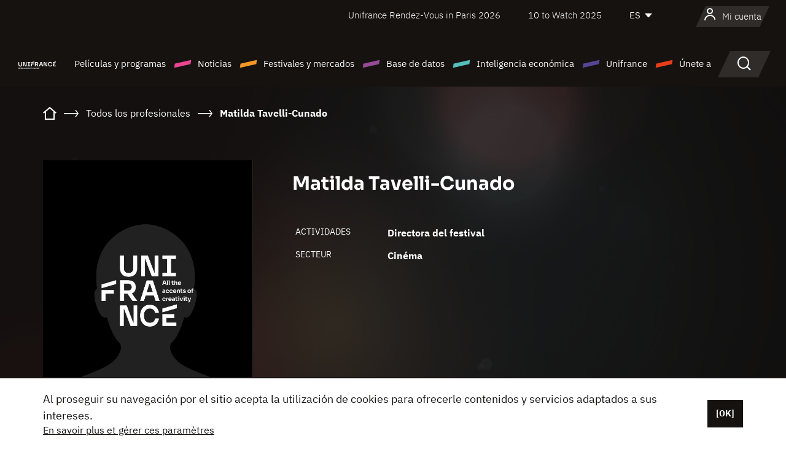

--- FILE ---
content_type: text/html; charset=utf-8
request_url: https://www.google.com/recaptcha/api2/anchor?ar=1&k=6LcJfHopAAAAAJA2ysQXhcpcbIYJi36tX6uIGLaU&co=aHR0cHM6Ly9lcy51bmlmcmFuY2Uub3JnOjQ0Mw..&hl=en&v=PoyoqOPhxBO7pBk68S4YbpHZ&size=normal&anchor-ms=20000&execute-ms=30000&cb=oku9t08cqyq0
body_size: 49255
content:
<!DOCTYPE HTML><html dir="ltr" lang="en"><head><meta http-equiv="Content-Type" content="text/html; charset=UTF-8">
<meta http-equiv="X-UA-Compatible" content="IE=edge">
<title>reCAPTCHA</title>
<style type="text/css">
/* cyrillic-ext */
@font-face {
  font-family: 'Roboto';
  font-style: normal;
  font-weight: 400;
  font-stretch: 100%;
  src: url(//fonts.gstatic.com/s/roboto/v48/KFO7CnqEu92Fr1ME7kSn66aGLdTylUAMa3GUBHMdazTgWw.woff2) format('woff2');
  unicode-range: U+0460-052F, U+1C80-1C8A, U+20B4, U+2DE0-2DFF, U+A640-A69F, U+FE2E-FE2F;
}
/* cyrillic */
@font-face {
  font-family: 'Roboto';
  font-style: normal;
  font-weight: 400;
  font-stretch: 100%;
  src: url(//fonts.gstatic.com/s/roboto/v48/KFO7CnqEu92Fr1ME7kSn66aGLdTylUAMa3iUBHMdazTgWw.woff2) format('woff2');
  unicode-range: U+0301, U+0400-045F, U+0490-0491, U+04B0-04B1, U+2116;
}
/* greek-ext */
@font-face {
  font-family: 'Roboto';
  font-style: normal;
  font-weight: 400;
  font-stretch: 100%;
  src: url(//fonts.gstatic.com/s/roboto/v48/KFO7CnqEu92Fr1ME7kSn66aGLdTylUAMa3CUBHMdazTgWw.woff2) format('woff2');
  unicode-range: U+1F00-1FFF;
}
/* greek */
@font-face {
  font-family: 'Roboto';
  font-style: normal;
  font-weight: 400;
  font-stretch: 100%;
  src: url(//fonts.gstatic.com/s/roboto/v48/KFO7CnqEu92Fr1ME7kSn66aGLdTylUAMa3-UBHMdazTgWw.woff2) format('woff2');
  unicode-range: U+0370-0377, U+037A-037F, U+0384-038A, U+038C, U+038E-03A1, U+03A3-03FF;
}
/* math */
@font-face {
  font-family: 'Roboto';
  font-style: normal;
  font-weight: 400;
  font-stretch: 100%;
  src: url(//fonts.gstatic.com/s/roboto/v48/KFO7CnqEu92Fr1ME7kSn66aGLdTylUAMawCUBHMdazTgWw.woff2) format('woff2');
  unicode-range: U+0302-0303, U+0305, U+0307-0308, U+0310, U+0312, U+0315, U+031A, U+0326-0327, U+032C, U+032F-0330, U+0332-0333, U+0338, U+033A, U+0346, U+034D, U+0391-03A1, U+03A3-03A9, U+03B1-03C9, U+03D1, U+03D5-03D6, U+03F0-03F1, U+03F4-03F5, U+2016-2017, U+2034-2038, U+203C, U+2040, U+2043, U+2047, U+2050, U+2057, U+205F, U+2070-2071, U+2074-208E, U+2090-209C, U+20D0-20DC, U+20E1, U+20E5-20EF, U+2100-2112, U+2114-2115, U+2117-2121, U+2123-214F, U+2190, U+2192, U+2194-21AE, U+21B0-21E5, U+21F1-21F2, U+21F4-2211, U+2213-2214, U+2216-22FF, U+2308-230B, U+2310, U+2319, U+231C-2321, U+2336-237A, U+237C, U+2395, U+239B-23B7, U+23D0, U+23DC-23E1, U+2474-2475, U+25AF, U+25B3, U+25B7, U+25BD, U+25C1, U+25CA, U+25CC, U+25FB, U+266D-266F, U+27C0-27FF, U+2900-2AFF, U+2B0E-2B11, U+2B30-2B4C, U+2BFE, U+3030, U+FF5B, U+FF5D, U+1D400-1D7FF, U+1EE00-1EEFF;
}
/* symbols */
@font-face {
  font-family: 'Roboto';
  font-style: normal;
  font-weight: 400;
  font-stretch: 100%;
  src: url(//fonts.gstatic.com/s/roboto/v48/KFO7CnqEu92Fr1ME7kSn66aGLdTylUAMaxKUBHMdazTgWw.woff2) format('woff2');
  unicode-range: U+0001-000C, U+000E-001F, U+007F-009F, U+20DD-20E0, U+20E2-20E4, U+2150-218F, U+2190, U+2192, U+2194-2199, U+21AF, U+21E6-21F0, U+21F3, U+2218-2219, U+2299, U+22C4-22C6, U+2300-243F, U+2440-244A, U+2460-24FF, U+25A0-27BF, U+2800-28FF, U+2921-2922, U+2981, U+29BF, U+29EB, U+2B00-2BFF, U+4DC0-4DFF, U+FFF9-FFFB, U+10140-1018E, U+10190-1019C, U+101A0, U+101D0-101FD, U+102E0-102FB, U+10E60-10E7E, U+1D2C0-1D2D3, U+1D2E0-1D37F, U+1F000-1F0FF, U+1F100-1F1AD, U+1F1E6-1F1FF, U+1F30D-1F30F, U+1F315, U+1F31C, U+1F31E, U+1F320-1F32C, U+1F336, U+1F378, U+1F37D, U+1F382, U+1F393-1F39F, U+1F3A7-1F3A8, U+1F3AC-1F3AF, U+1F3C2, U+1F3C4-1F3C6, U+1F3CA-1F3CE, U+1F3D4-1F3E0, U+1F3ED, U+1F3F1-1F3F3, U+1F3F5-1F3F7, U+1F408, U+1F415, U+1F41F, U+1F426, U+1F43F, U+1F441-1F442, U+1F444, U+1F446-1F449, U+1F44C-1F44E, U+1F453, U+1F46A, U+1F47D, U+1F4A3, U+1F4B0, U+1F4B3, U+1F4B9, U+1F4BB, U+1F4BF, U+1F4C8-1F4CB, U+1F4D6, U+1F4DA, U+1F4DF, U+1F4E3-1F4E6, U+1F4EA-1F4ED, U+1F4F7, U+1F4F9-1F4FB, U+1F4FD-1F4FE, U+1F503, U+1F507-1F50B, U+1F50D, U+1F512-1F513, U+1F53E-1F54A, U+1F54F-1F5FA, U+1F610, U+1F650-1F67F, U+1F687, U+1F68D, U+1F691, U+1F694, U+1F698, U+1F6AD, U+1F6B2, U+1F6B9-1F6BA, U+1F6BC, U+1F6C6-1F6CF, U+1F6D3-1F6D7, U+1F6E0-1F6EA, U+1F6F0-1F6F3, U+1F6F7-1F6FC, U+1F700-1F7FF, U+1F800-1F80B, U+1F810-1F847, U+1F850-1F859, U+1F860-1F887, U+1F890-1F8AD, U+1F8B0-1F8BB, U+1F8C0-1F8C1, U+1F900-1F90B, U+1F93B, U+1F946, U+1F984, U+1F996, U+1F9E9, U+1FA00-1FA6F, U+1FA70-1FA7C, U+1FA80-1FA89, U+1FA8F-1FAC6, U+1FACE-1FADC, U+1FADF-1FAE9, U+1FAF0-1FAF8, U+1FB00-1FBFF;
}
/* vietnamese */
@font-face {
  font-family: 'Roboto';
  font-style: normal;
  font-weight: 400;
  font-stretch: 100%;
  src: url(//fonts.gstatic.com/s/roboto/v48/KFO7CnqEu92Fr1ME7kSn66aGLdTylUAMa3OUBHMdazTgWw.woff2) format('woff2');
  unicode-range: U+0102-0103, U+0110-0111, U+0128-0129, U+0168-0169, U+01A0-01A1, U+01AF-01B0, U+0300-0301, U+0303-0304, U+0308-0309, U+0323, U+0329, U+1EA0-1EF9, U+20AB;
}
/* latin-ext */
@font-face {
  font-family: 'Roboto';
  font-style: normal;
  font-weight: 400;
  font-stretch: 100%;
  src: url(//fonts.gstatic.com/s/roboto/v48/KFO7CnqEu92Fr1ME7kSn66aGLdTylUAMa3KUBHMdazTgWw.woff2) format('woff2');
  unicode-range: U+0100-02BA, U+02BD-02C5, U+02C7-02CC, U+02CE-02D7, U+02DD-02FF, U+0304, U+0308, U+0329, U+1D00-1DBF, U+1E00-1E9F, U+1EF2-1EFF, U+2020, U+20A0-20AB, U+20AD-20C0, U+2113, U+2C60-2C7F, U+A720-A7FF;
}
/* latin */
@font-face {
  font-family: 'Roboto';
  font-style: normal;
  font-weight: 400;
  font-stretch: 100%;
  src: url(//fonts.gstatic.com/s/roboto/v48/KFO7CnqEu92Fr1ME7kSn66aGLdTylUAMa3yUBHMdazQ.woff2) format('woff2');
  unicode-range: U+0000-00FF, U+0131, U+0152-0153, U+02BB-02BC, U+02C6, U+02DA, U+02DC, U+0304, U+0308, U+0329, U+2000-206F, U+20AC, U+2122, U+2191, U+2193, U+2212, U+2215, U+FEFF, U+FFFD;
}
/* cyrillic-ext */
@font-face {
  font-family: 'Roboto';
  font-style: normal;
  font-weight: 500;
  font-stretch: 100%;
  src: url(//fonts.gstatic.com/s/roboto/v48/KFO7CnqEu92Fr1ME7kSn66aGLdTylUAMa3GUBHMdazTgWw.woff2) format('woff2');
  unicode-range: U+0460-052F, U+1C80-1C8A, U+20B4, U+2DE0-2DFF, U+A640-A69F, U+FE2E-FE2F;
}
/* cyrillic */
@font-face {
  font-family: 'Roboto';
  font-style: normal;
  font-weight: 500;
  font-stretch: 100%;
  src: url(//fonts.gstatic.com/s/roboto/v48/KFO7CnqEu92Fr1ME7kSn66aGLdTylUAMa3iUBHMdazTgWw.woff2) format('woff2');
  unicode-range: U+0301, U+0400-045F, U+0490-0491, U+04B0-04B1, U+2116;
}
/* greek-ext */
@font-face {
  font-family: 'Roboto';
  font-style: normal;
  font-weight: 500;
  font-stretch: 100%;
  src: url(//fonts.gstatic.com/s/roboto/v48/KFO7CnqEu92Fr1ME7kSn66aGLdTylUAMa3CUBHMdazTgWw.woff2) format('woff2');
  unicode-range: U+1F00-1FFF;
}
/* greek */
@font-face {
  font-family: 'Roboto';
  font-style: normal;
  font-weight: 500;
  font-stretch: 100%;
  src: url(//fonts.gstatic.com/s/roboto/v48/KFO7CnqEu92Fr1ME7kSn66aGLdTylUAMa3-UBHMdazTgWw.woff2) format('woff2');
  unicode-range: U+0370-0377, U+037A-037F, U+0384-038A, U+038C, U+038E-03A1, U+03A3-03FF;
}
/* math */
@font-face {
  font-family: 'Roboto';
  font-style: normal;
  font-weight: 500;
  font-stretch: 100%;
  src: url(//fonts.gstatic.com/s/roboto/v48/KFO7CnqEu92Fr1ME7kSn66aGLdTylUAMawCUBHMdazTgWw.woff2) format('woff2');
  unicode-range: U+0302-0303, U+0305, U+0307-0308, U+0310, U+0312, U+0315, U+031A, U+0326-0327, U+032C, U+032F-0330, U+0332-0333, U+0338, U+033A, U+0346, U+034D, U+0391-03A1, U+03A3-03A9, U+03B1-03C9, U+03D1, U+03D5-03D6, U+03F0-03F1, U+03F4-03F5, U+2016-2017, U+2034-2038, U+203C, U+2040, U+2043, U+2047, U+2050, U+2057, U+205F, U+2070-2071, U+2074-208E, U+2090-209C, U+20D0-20DC, U+20E1, U+20E5-20EF, U+2100-2112, U+2114-2115, U+2117-2121, U+2123-214F, U+2190, U+2192, U+2194-21AE, U+21B0-21E5, U+21F1-21F2, U+21F4-2211, U+2213-2214, U+2216-22FF, U+2308-230B, U+2310, U+2319, U+231C-2321, U+2336-237A, U+237C, U+2395, U+239B-23B7, U+23D0, U+23DC-23E1, U+2474-2475, U+25AF, U+25B3, U+25B7, U+25BD, U+25C1, U+25CA, U+25CC, U+25FB, U+266D-266F, U+27C0-27FF, U+2900-2AFF, U+2B0E-2B11, U+2B30-2B4C, U+2BFE, U+3030, U+FF5B, U+FF5D, U+1D400-1D7FF, U+1EE00-1EEFF;
}
/* symbols */
@font-face {
  font-family: 'Roboto';
  font-style: normal;
  font-weight: 500;
  font-stretch: 100%;
  src: url(//fonts.gstatic.com/s/roboto/v48/KFO7CnqEu92Fr1ME7kSn66aGLdTylUAMaxKUBHMdazTgWw.woff2) format('woff2');
  unicode-range: U+0001-000C, U+000E-001F, U+007F-009F, U+20DD-20E0, U+20E2-20E4, U+2150-218F, U+2190, U+2192, U+2194-2199, U+21AF, U+21E6-21F0, U+21F3, U+2218-2219, U+2299, U+22C4-22C6, U+2300-243F, U+2440-244A, U+2460-24FF, U+25A0-27BF, U+2800-28FF, U+2921-2922, U+2981, U+29BF, U+29EB, U+2B00-2BFF, U+4DC0-4DFF, U+FFF9-FFFB, U+10140-1018E, U+10190-1019C, U+101A0, U+101D0-101FD, U+102E0-102FB, U+10E60-10E7E, U+1D2C0-1D2D3, U+1D2E0-1D37F, U+1F000-1F0FF, U+1F100-1F1AD, U+1F1E6-1F1FF, U+1F30D-1F30F, U+1F315, U+1F31C, U+1F31E, U+1F320-1F32C, U+1F336, U+1F378, U+1F37D, U+1F382, U+1F393-1F39F, U+1F3A7-1F3A8, U+1F3AC-1F3AF, U+1F3C2, U+1F3C4-1F3C6, U+1F3CA-1F3CE, U+1F3D4-1F3E0, U+1F3ED, U+1F3F1-1F3F3, U+1F3F5-1F3F7, U+1F408, U+1F415, U+1F41F, U+1F426, U+1F43F, U+1F441-1F442, U+1F444, U+1F446-1F449, U+1F44C-1F44E, U+1F453, U+1F46A, U+1F47D, U+1F4A3, U+1F4B0, U+1F4B3, U+1F4B9, U+1F4BB, U+1F4BF, U+1F4C8-1F4CB, U+1F4D6, U+1F4DA, U+1F4DF, U+1F4E3-1F4E6, U+1F4EA-1F4ED, U+1F4F7, U+1F4F9-1F4FB, U+1F4FD-1F4FE, U+1F503, U+1F507-1F50B, U+1F50D, U+1F512-1F513, U+1F53E-1F54A, U+1F54F-1F5FA, U+1F610, U+1F650-1F67F, U+1F687, U+1F68D, U+1F691, U+1F694, U+1F698, U+1F6AD, U+1F6B2, U+1F6B9-1F6BA, U+1F6BC, U+1F6C6-1F6CF, U+1F6D3-1F6D7, U+1F6E0-1F6EA, U+1F6F0-1F6F3, U+1F6F7-1F6FC, U+1F700-1F7FF, U+1F800-1F80B, U+1F810-1F847, U+1F850-1F859, U+1F860-1F887, U+1F890-1F8AD, U+1F8B0-1F8BB, U+1F8C0-1F8C1, U+1F900-1F90B, U+1F93B, U+1F946, U+1F984, U+1F996, U+1F9E9, U+1FA00-1FA6F, U+1FA70-1FA7C, U+1FA80-1FA89, U+1FA8F-1FAC6, U+1FACE-1FADC, U+1FADF-1FAE9, U+1FAF0-1FAF8, U+1FB00-1FBFF;
}
/* vietnamese */
@font-face {
  font-family: 'Roboto';
  font-style: normal;
  font-weight: 500;
  font-stretch: 100%;
  src: url(//fonts.gstatic.com/s/roboto/v48/KFO7CnqEu92Fr1ME7kSn66aGLdTylUAMa3OUBHMdazTgWw.woff2) format('woff2');
  unicode-range: U+0102-0103, U+0110-0111, U+0128-0129, U+0168-0169, U+01A0-01A1, U+01AF-01B0, U+0300-0301, U+0303-0304, U+0308-0309, U+0323, U+0329, U+1EA0-1EF9, U+20AB;
}
/* latin-ext */
@font-face {
  font-family: 'Roboto';
  font-style: normal;
  font-weight: 500;
  font-stretch: 100%;
  src: url(//fonts.gstatic.com/s/roboto/v48/KFO7CnqEu92Fr1ME7kSn66aGLdTylUAMa3KUBHMdazTgWw.woff2) format('woff2');
  unicode-range: U+0100-02BA, U+02BD-02C5, U+02C7-02CC, U+02CE-02D7, U+02DD-02FF, U+0304, U+0308, U+0329, U+1D00-1DBF, U+1E00-1E9F, U+1EF2-1EFF, U+2020, U+20A0-20AB, U+20AD-20C0, U+2113, U+2C60-2C7F, U+A720-A7FF;
}
/* latin */
@font-face {
  font-family: 'Roboto';
  font-style: normal;
  font-weight: 500;
  font-stretch: 100%;
  src: url(//fonts.gstatic.com/s/roboto/v48/KFO7CnqEu92Fr1ME7kSn66aGLdTylUAMa3yUBHMdazQ.woff2) format('woff2');
  unicode-range: U+0000-00FF, U+0131, U+0152-0153, U+02BB-02BC, U+02C6, U+02DA, U+02DC, U+0304, U+0308, U+0329, U+2000-206F, U+20AC, U+2122, U+2191, U+2193, U+2212, U+2215, U+FEFF, U+FFFD;
}
/* cyrillic-ext */
@font-face {
  font-family: 'Roboto';
  font-style: normal;
  font-weight: 900;
  font-stretch: 100%;
  src: url(//fonts.gstatic.com/s/roboto/v48/KFO7CnqEu92Fr1ME7kSn66aGLdTylUAMa3GUBHMdazTgWw.woff2) format('woff2');
  unicode-range: U+0460-052F, U+1C80-1C8A, U+20B4, U+2DE0-2DFF, U+A640-A69F, U+FE2E-FE2F;
}
/* cyrillic */
@font-face {
  font-family: 'Roboto';
  font-style: normal;
  font-weight: 900;
  font-stretch: 100%;
  src: url(//fonts.gstatic.com/s/roboto/v48/KFO7CnqEu92Fr1ME7kSn66aGLdTylUAMa3iUBHMdazTgWw.woff2) format('woff2');
  unicode-range: U+0301, U+0400-045F, U+0490-0491, U+04B0-04B1, U+2116;
}
/* greek-ext */
@font-face {
  font-family: 'Roboto';
  font-style: normal;
  font-weight: 900;
  font-stretch: 100%;
  src: url(//fonts.gstatic.com/s/roboto/v48/KFO7CnqEu92Fr1ME7kSn66aGLdTylUAMa3CUBHMdazTgWw.woff2) format('woff2');
  unicode-range: U+1F00-1FFF;
}
/* greek */
@font-face {
  font-family: 'Roboto';
  font-style: normal;
  font-weight: 900;
  font-stretch: 100%;
  src: url(//fonts.gstatic.com/s/roboto/v48/KFO7CnqEu92Fr1ME7kSn66aGLdTylUAMa3-UBHMdazTgWw.woff2) format('woff2');
  unicode-range: U+0370-0377, U+037A-037F, U+0384-038A, U+038C, U+038E-03A1, U+03A3-03FF;
}
/* math */
@font-face {
  font-family: 'Roboto';
  font-style: normal;
  font-weight: 900;
  font-stretch: 100%;
  src: url(//fonts.gstatic.com/s/roboto/v48/KFO7CnqEu92Fr1ME7kSn66aGLdTylUAMawCUBHMdazTgWw.woff2) format('woff2');
  unicode-range: U+0302-0303, U+0305, U+0307-0308, U+0310, U+0312, U+0315, U+031A, U+0326-0327, U+032C, U+032F-0330, U+0332-0333, U+0338, U+033A, U+0346, U+034D, U+0391-03A1, U+03A3-03A9, U+03B1-03C9, U+03D1, U+03D5-03D6, U+03F0-03F1, U+03F4-03F5, U+2016-2017, U+2034-2038, U+203C, U+2040, U+2043, U+2047, U+2050, U+2057, U+205F, U+2070-2071, U+2074-208E, U+2090-209C, U+20D0-20DC, U+20E1, U+20E5-20EF, U+2100-2112, U+2114-2115, U+2117-2121, U+2123-214F, U+2190, U+2192, U+2194-21AE, U+21B0-21E5, U+21F1-21F2, U+21F4-2211, U+2213-2214, U+2216-22FF, U+2308-230B, U+2310, U+2319, U+231C-2321, U+2336-237A, U+237C, U+2395, U+239B-23B7, U+23D0, U+23DC-23E1, U+2474-2475, U+25AF, U+25B3, U+25B7, U+25BD, U+25C1, U+25CA, U+25CC, U+25FB, U+266D-266F, U+27C0-27FF, U+2900-2AFF, U+2B0E-2B11, U+2B30-2B4C, U+2BFE, U+3030, U+FF5B, U+FF5D, U+1D400-1D7FF, U+1EE00-1EEFF;
}
/* symbols */
@font-face {
  font-family: 'Roboto';
  font-style: normal;
  font-weight: 900;
  font-stretch: 100%;
  src: url(//fonts.gstatic.com/s/roboto/v48/KFO7CnqEu92Fr1ME7kSn66aGLdTylUAMaxKUBHMdazTgWw.woff2) format('woff2');
  unicode-range: U+0001-000C, U+000E-001F, U+007F-009F, U+20DD-20E0, U+20E2-20E4, U+2150-218F, U+2190, U+2192, U+2194-2199, U+21AF, U+21E6-21F0, U+21F3, U+2218-2219, U+2299, U+22C4-22C6, U+2300-243F, U+2440-244A, U+2460-24FF, U+25A0-27BF, U+2800-28FF, U+2921-2922, U+2981, U+29BF, U+29EB, U+2B00-2BFF, U+4DC0-4DFF, U+FFF9-FFFB, U+10140-1018E, U+10190-1019C, U+101A0, U+101D0-101FD, U+102E0-102FB, U+10E60-10E7E, U+1D2C0-1D2D3, U+1D2E0-1D37F, U+1F000-1F0FF, U+1F100-1F1AD, U+1F1E6-1F1FF, U+1F30D-1F30F, U+1F315, U+1F31C, U+1F31E, U+1F320-1F32C, U+1F336, U+1F378, U+1F37D, U+1F382, U+1F393-1F39F, U+1F3A7-1F3A8, U+1F3AC-1F3AF, U+1F3C2, U+1F3C4-1F3C6, U+1F3CA-1F3CE, U+1F3D4-1F3E0, U+1F3ED, U+1F3F1-1F3F3, U+1F3F5-1F3F7, U+1F408, U+1F415, U+1F41F, U+1F426, U+1F43F, U+1F441-1F442, U+1F444, U+1F446-1F449, U+1F44C-1F44E, U+1F453, U+1F46A, U+1F47D, U+1F4A3, U+1F4B0, U+1F4B3, U+1F4B9, U+1F4BB, U+1F4BF, U+1F4C8-1F4CB, U+1F4D6, U+1F4DA, U+1F4DF, U+1F4E3-1F4E6, U+1F4EA-1F4ED, U+1F4F7, U+1F4F9-1F4FB, U+1F4FD-1F4FE, U+1F503, U+1F507-1F50B, U+1F50D, U+1F512-1F513, U+1F53E-1F54A, U+1F54F-1F5FA, U+1F610, U+1F650-1F67F, U+1F687, U+1F68D, U+1F691, U+1F694, U+1F698, U+1F6AD, U+1F6B2, U+1F6B9-1F6BA, U+1F6BC, U+1F6C6-1F6CF, U+1F6D3-1F6D7, U+1F6E0-1F6EA, U+1F6F0-1F6F3, U+1F6F7-1F6FC, U+1F700-1F7FF, U+1F800-1F80B, U+1F810-1F847, U+1F850-1F859, U+1F860-1F887, U+1F890-1F8AD, U+1F8B0-1F8BB, U+1F8C0-1F8C1, U+1F900-1F90B, U+1F93B, U+1F946, U+1F984, U+1F996, U+1F9E9, U+1FA00-1FA6F, U+1FA70-1FA7C, U+1FA80-1FA89, U+1FA8F-1FAC6, U+1FACE-1FADC, U+1FADF-1FAE9, U+1FAF0-1FAF8, U+1FB00-1FBFF;
}
/* vietnamese */
@font-face {
  font-family: 'Roboto';
  font-style: normal;
  font-weight: 900;
  font-stretch: 100%;
  src: url(//fonts.gstatic.com/s/roboto/v48/KFO7CnqEu92Fr1ME7kSn66aGLdTylUAMa3OUBHMdazTgWw.woff2) format('woff2');
  unicode-range: U+0102-0103, U+0110-0111, U+0128-0129, U+0168-0169, U+01A0-01A1, U+01AF-01B0, U+0300-0301, U+0303-0304, U+0308-0309, U+0323, U+0329, U+1EA0-1EF9, U+20AB;
}
/* latin-ext */
@font-face {
  font-family: 'Roboto';
  font-style: normal;
  font-weight: 900;
  font-stretch: 100%;
  src: url(//fonts.gstatic.com/s/roboto/v48/KFO7CnqEu92Fr1ME7kSn66aGLdTylUAMa3KUBHMdazTgWw.woff2) format('woff2');
  unicode-range: U+0100-02BA, U+02BD-02C5, U+02C7-02CC, U+02CE-02D7, U+02DD-02FF, U+0304, U+0308, U+0329, U+1D00-1DBF, U+1E00-1E9F, U+1EF2-1EFF, U+2020, U+20A0-20AB, U+20AD-20C0, U+2113, U+2C60-2C7F, U+A720-A7FF;
}
/* latin */
@font-face {
  font-family: 'Roboto';
  font-style: normal;
  font-weight: 900;
  font-stretch: 100%;
  src: url(//fonts.gstatic.com/s/roboto/v48/KFO7CnqEu92Fr1ME7kSn66aGLdTylUAMa3yUBHMdazQ.woff2) format('woff2');
  unicode-range: U+0000-00FF, U+0131, U+0152-0153, U+02BB-02BC, U+02C6, U+02DA, U+02DC, U+0304, U+0308, U+0329, U+2000-206F, U+20AC, U+2122, U+2191, U+2193, U+2212, U+2215, U+FEFF, U+FFFD;
}

</style>
<link rel="stylesheet" type="text/css" href="https://www.gstatic.com/recaptcha/releases/PoyoqOPhxBO7pBk68S4YbpHZ/styles__ltr.css">
<script nonce="br0rrDk_TjGpFSNhTmLExg" type="text/javascript">window['__recaptcha_api'] = 'https://www.google.com/recaptcha/api2/';</script>
<script type="text/javascript" src="https://www.gstatic.com/recaptcha/releases/PoyoqOPhxBO7pBk68S4YbpHZ/recaptcha__en.js" nonce="br0rrDk_TjGpFSNhTmLExg">
      
    </script></head>
<body><div id="rc-anchor-alert" class="rc-anchor-alert"></div>
<input type="hidden" id="recaptcha-token" value="[base64]">
<script type="text/javascript" nonce="br0rrDk_TjGpFSNhTmLExg">
      recaptcha.anchor.Main.init("[\x22ainput\x22,[\x22bgdata\x22,\x22\x22,\[base64]/[base64]/MjU1Ong/[base64]/[base64]/[base64]/[base64]/[base64]/[base64]/[base64]/[base64]/[base64]/[base64]/[base64]/[base64]/[base64]/[base64]/[base64]\\u003d\x22,\[base64]\\u003d\x22,\x22YMOcQcOYwq5ISAvDisKNOMOMEMO/[base64]/J0fCrX/[base64]/[base64]/[base64]/[base64]/Dpk/DsXRuw4nDscKRSDnDkD1pL8Oawq7Dln/Cg8OiwqVowol+AngDHnh1w7rCpMONw6pdPl/CvynDpsOYw5rDpzPDmsOdCxvDpcKpEMKSTcKSwozCgAnDoMOMwp/Dr0LDs8Onw7HDgMOvw6phw54BX8OeSQbCqsKdwrDCoUDCvsOLw7zDpX4wFsOZw57Dq1jCt3TCgsKYHEnDgEfDgcO2ZzfCoWwGacKuw5vDriIJXjXCscKEwqcee1Yxwr/CiknDi35ZAndDw6PCh141a2FDCVbCm1V6w6nDin7CtB7DucKawqXDrnsMwpxAMcOLw5DDrcKewofDsW0ww51Gw7nDv8KaOkAjworDgcKvwqTDh1zCusOtFyJIwr9RZCcuw6rDsTs3w6Z2w7whHsOjcnk/wpx8E8O2w4xYBMKawpbDpsOUwqYUw4TCkcOoSsKBw7bDtMONP8OvV8KQw55JwrjDhjkUOFnChB4jPxjDmcOAwqzCh8O2woLCsMKewo/CrVY9w6LDv8K0wqbDthFOdMOeQTYOVRbDgDXDoH7Cr8KodMO4ZRpOL8OAw50PXMKHLcKvwpI3H8ORwr7DhsKhwqoORnMuXi4/wrPDrjQEWcKkbVPDhcOoVljDhAnCtcKzwqcpwqTCksOAwoUZKsOZw41Zw4nCiF3CqMObwrlPacOZQT3Dv8OLGwdVw7pAHEfClcKmw5zDgcKPwrACeMO7O2F2wroEw691woPDv3kEN8O4w6/[base64]/DgMO7MjJ+ecKEW8OjIiJ7HsK0woh/w6dsEGHCtUc8wpzDgBxJUj5jw6nDvMKYwr8hImvDicOYwoQuViZ3w6skw5pZHcK9USzCgcOnwo3CvRcBI8OowpUKwqUxUMKLKcO0wqRGO0QhMMKXwrLClQ7CrSI3wqlUw7jCm8Kww51IfmTCj0BJw4opwpfDvcKKcW4Jwp/CoSkEDAkiw4nDoMKpTcO0w6TDiMOGwpDCrMKBwoojwr9HGzxVYMOYwp7DlT0Yw5DDrMKmQ8KXw6jDlMKmwrTDgMOOwovDt8Kbwq3CpwbDskbCkcKqwq1SVsOQwrQHHnnDjQgtJDnCvsOcXsK6UsOIwrjDpxlYXsKXCWjDscKQYsO/[base64]/Dn3IrLDHDh8OXw7TCiMKFcWVUw7LDl8OZwoFKw6Qbw7V5NA/Dv1HChcK/[base64]/LTB8BlfDp8OjVcK2R8KsBsOMMMOHZ8OfN8ORw43DmCcNZMKYcVkrwqXCql3Cq8KqwrfDpzTDjS0Lw7o4wrTCgk8iwqTCmsOjw6rDtkvDkCnDkjTCphI/w5vCvRchG8KHBBHDgsOQX8K0w63Ch2kQU8KZZVvCn1jDoAkow7l/wr/[base64]/Dvgt2w5FpwoPDtDDDil3Co8OYw7vDmsK7LcO2w7jDn0t/w6obwo14wopsRsOYwp5gDlU2Kx7DimvCmcOrw6PDgD7DmsKMFAjDq8K8wprCpsO1w5nCmMK7wo85wqQ2wq5LfRQJw54TwrgFwrnDnQHCgHwICyhuwpbDtABrw4zCv8Kkwo/DoDkkHcKBw6c2w6rCvMOIb8O8JCjDjWfCn3LCp2IhwodEw6HDvBgYOsOyfMKkdsK+w5lUJD0XMB3Ds8OCQ3sMwrLCnlTCoBLCmcOMXMO9w5x0wqRxwos5woHCtiDCiAwqZBsQHnXChw7DrR/DuBxbHsOTwrF+w4PDmFDCqcKpwr/DsMKocmLCmsKvwoUgwqTCt8KrwpAxVcKeA8Otwp7CksKtwp9/w5FCFsKxw77DncOFJMOFwqwWLsKCw4hBeRjCsirDi8OkM8OseMOKw6/DnyA9dMOKfcOLwrpIw6Zdw4t1w71tc8OPdHfDhFRMw4wGBE19EhnCt8Kdwp8zXcOAw6HDrcKMw4pfehZaMcOSw69Gw5h+AAcKHF/Co8KeBFjDgcOIw7A5ABLDtMKVwrLDv3XDmR/[base64]/DgcKxwo9dfsKTHBHCssOkc3nDuytcw6oJwpk0AFDCsElhw7XCq8Oqwq8pw6cSwqbCoRpZRMKawpV8woVHwo89dy3Dl0XDtSVjw6LChsK0w6LCv34Ww4FdOh7Dg0/DisKSIcKowp3DmQLCnMOkwoo1woEAwolcL3vCiG4HNcO+wrAEb2/DtsKnwoplw7sPKcKyUsKNPBZDwooXw75Bw4wiw7l5w6MbwoTDvsORE8OFeMO6woh7SMKBRsK6wqhdwoPChMOMw7rDqH3DmsKPSCQyVMK8wrLDosO/[base64]/Ct8K0wpDDuXbDrUDDlMO4w5/Di8KdE8OVPsKYw7h/[base64]/fMO8wr1yOsKVwroaw5xlw5I5VWPDv8KpY8OdUBfDvMK3wqXDhndpw78RMmhfw6/DpRHDpMOFw6kswphkKXrCo8KpZMOxTxQbN8OIwpjCg2HDhXDDq8KMbsKHwrlhw5TCk3cdw5E5woHDnMOVbhE6w7AJYMKjCMKvHw5aw6bDjsO2Ow9pwp7CpUgnw7NMLsKSwqsQwo0Xw4A7KMKmw7k/w4Q1cQ42csO+w48EwrLCr181RFDDtgJewp/[base64]/Cl8OcwrFmHyMBOgfDsTVrVhDCsjvCqwxjW8K7wrTDoE7CsEZYHMKAw4FRJMKTAQjCmMKDwqFVAcOrJhLCjcO4wqTChsOwwojCk0jCqFsCDiEkw6XDqcOOFcKVSQpCcMOUw6ZdwoHClcKOw7bCt8Kuwp/DjcOKFmfDmQUxwr8bwofChMKsMEbCunhjw7cww6LDu8Kbw7bCqWNkwo/[base64]/DtwfCkMOkTEwhLXUkOkoALcKJw4FDMS4QUMO+SMO0AsOMw7s+U1IUeDVpwrvCmcOCRH02By/DhMKnwr0kw7PDsVdJwroMBRtmZ8O/wrlRMcKbCWViwo7DgsKwwpI6wqsBw6gPDcOrw5vCmcKGDsOweGhFwq3CvcOrw4/DlW/DvS3DqsKqZMOQB1MFw73ChsKTwqgPFXpWwpXDplXCiMKgVMKhwpcURwjCimbCt3oTwqVMAU1Nw497w5rDlsKTM3XCl3HCg8OeTDLDnwTDncOkw65ywqXDhcK3LUzDtRYsCiDCtsOCwrnDh8KJwpZda8K5fcKpwoE7BhQtIsOQwoQywoVXOWtnAjw/IMOdw60dIAQmYivCoMOAMcK/woDCkB/CvcOiQmbDrgvCoERmfMONw6cOw5LCg8OAwodrw44Pw60sN2g+IUtVK0vCksKrb8OABw5lF8O2w6diWsO7wqk/WsKeAX9QwqFVVsOfwoXCl8KsRBF/w4ltwrLCskjCjMKuw4I9DxDCocOgw47Drw0yBcKqwqDDln7DlMKBw5Avw79gOUrCiMK9w4/DiHLCmMOCZcOlIxlswqvCqiI8RxQbwqt4w7vCksOIwqXDhMOlwq/[base64]/[base64]/DtcKmRMKYwroEOsKewogkwqTDmMKLFMOLwoYswrVqPMOBK0TDsMOAwpdlwo/ChsKkw5rChMOXDzLCncKCFRPCqA/CokvChMKrw7oiYsKya2dPMyhnPRI4w5PCpRwNw6zDrFTCs8O8wodCw5/CtXchfQfDpx1mPGXDvRlqw7oAGTPClcOPwpfCkjNKw4B1w6fDv8Kiw5rCrFjCvMOqw7kKwqzCucK+YMKxNk4Xw6I6RsK2e8KoHRNYT8KSwqnChy/Dskpsw5JwPcKmw5LCnMOFw65eG8Ovw63ChwHCtVRFf2Y3w6p5ESfCs8O7wqNFMy1kT1oBw4hzw7YDPMKhHC1QwqM2w75cbTrDpsOPwoRhw5zCnRt0RMOHQnx8ZMK4w7vDo8O9L8KdWsO7GsKqwq5INVMNwoRTBX/Djx7Cs8KmwrwAwp0uwq4JIVfCmMKadwk7wqLDucKcwosKwpbDiMOVw7ViaSYEw4gBwpjCi8KCa8OnwoNaQ8KSw4hgCcOIwphKHRXCtGvCvzzCtsKIW8O7w5zDiTxew6saw5Y+wr1pw59iw7pNwpUJwrjCqz3CgBLCmRvCjHRSwpIvV8KTw4FsAjkeOioJwpBow7MAwr/[base64]/DuHrCvCrDo8KewpQHd8KfY2XDlCzCoMKwAMKID3rDg2nCiEPDnRbChcOJGytHwrZ7w4nCvsKUw4TDgz7ChcO7w4XDkMO4aQXDoirDmMOCOMKmU8OKXcKAUsKmw4DDlMOjw7hre1nCsSnCvcOtXcKRw7fCpsOeRng7BsK/w61CdF40wrxLWQjCuMOnYsKIwr1MKMKSw6oDworDosKQw7vClMO2w7rCnsOXUk7ClngnwpHDjB7Cr2TCjMKmWMO/w5BpEMO2w7R0NMOrw4tucFAvw5Zvwo/Cq8Knw7fDl8KBXVYBT8O2wq/CtVTDiMOAZsKxw63Dq8Oxw4rDsC/DhsOsw4l3P8OOW1UjIMK/D2LDlV4LXMO9McKAwqtUOcOmwqHCqB0JAmEHwpIJwrbDlcOxwrfChsKhDy0ZScOKw5x5wpzDjHc1fcOHwrDCtsOnWxNqEMO4w5d5w57CoMOIIx3CvkLChMKWw5dYw4rDhcK/[base64]/w5PDngFcw77CnTjCqBbDm8O1w48IXA/Cr8KWw73Cog3DisKDOsOHwos4G8OCXU3DpcKJwrTDnEHDnQBKw5tnHlkSclMFwq0cwoXCkWVaAcKXw6x+fcKew43Ck8OpwpjDjhtCwowkw6gCw5NXSB3DowZIKsKBwpPDmVPDuhV6UnDCo8O/JMOlw4vDmCvCrXZVwpwIwqDCl2vDkw3ChMOoLcO2wpYvBmjClMOLH8KAMcKTBMO+Q8O8CsK9w7vDtXx2w41KdUskwpZSwrkeEnUdG8OJD8Onw4/[base64]/wpHCqMO9woPCnVlbIMKIw7BBZB5zw7zCllfDi2HCisOmXB3CmRnCkMKvVSxeYxZffsKAwrJkwp5iRi/Dl29Jw6nCtDlUw6rCk2zCs8OoeAdHwp8Va24Fw4xoN8K2cMKdwr57DcOKOgXCsV4OCxHDlMOTCMKyVAs8bADDl8O7LVnCv1rCp2PDukgwwrbDhcOBRMOyw57Ds8OEw4XDvBcPw7fCtxjDvg3CpyVXw5o/w5zDocOdw7fDl8OmZMKGw5jDlcO+wqDDi1hkdDnDqcKCVsOhw5pnXFJiw7VBI1HDvMOaw5jDp8ONO3jCuyTDgEzDhcOnwq4qZQPDucOnw5l3w5zDsUAKasKBw54aCTPDt2Fmwp/ChsODasKUR8KKw4BBQ8Ozw4zDlMO0w6VbbsK6w6bDpCx3acK8wrjCm3DCm8OUVmFGdsOyKsKYw7dtBcKEwqIFAl8ew6hww5oPw5jDlh/DiMKHa3EYwrUOw7QGwqIbw4FxPsK1VcKMYMOzwqsAw7sXwrbDkmFZwpBfw4HCrz3CrB8LWDc+w4RqNMKMw6PCicO8wq/DiMKCw4cBwp9Uw6B4w6I5w6zCqgfCr8KQAsOtQk06KMKmw5N6HMOtNFtwWsOgVxjClUsCwo5AbsKcd0bCvx/[base64]/CisKYSxPCgwnCrWRqwpnDoSt5fcKDwrjCqjrCqEtZw6kpwoHCsVTCpzDDg3XDlsKwLcKow6pucMO6CknDu8OSwpnDk3gTN8Oywq/DjUnCvVtqAsKfZFTDgcKUcx/Cqw/DhsKiMcOvwqtjBx7CuybChwJFw4vDmQHDl8O8wrURHygscgNdCCwmGsOfw7gKV1PDj8O3w7XDicOow63DmEXDqcKAw67DtcOjw7MJQFrDuXEAw7rDkcOVF8Obw7vDqTjCgEwzw6YiwrtCVsOlwq/CvcOwWDZhAR3DjSlawrjDssK5w51laX7DuEAJw7RIaMOEwrLCoXYww4VyZsOMwo9YwrsqTCtUwrQTCz8iFi/CpMOkw507w7PCvUcgLMKlZMOewpd2B1rCoT4dw5wFG8O0wrx5H0/DlcOlwr99b3Aow6jCl3RuVF5Dwp45YMKZd8KPPF50G8OofBzCn1bCqQdxBSt+UcOAw5LCkUksw4wkG28Mwo9hSm3CiSfCvcKTQXFbVMOOL8KFwqESwrDCn8KAeGlNw6/CglxDwqICOsODKBMibg8nX8Kmw73DsMORwr/[base64]/[base64]/CuMKpw6zDtHYtw5UjwrjDtMKeI0A3OcO7fcK5LsOVw4x+wqokdBfDsG59VsKRwphswq7CsgDCjzTDmyLDocObwrXCmMORZzELK8KRw4/Dr8Orw5nCnMOrKFHCoVbDmcOTc8KAw550wqDCnMOEwqVNw65QcgMiw5/CqcO9D8Ogw7hAw5fDt3rCtBXCpcK5w6TDosOQJ8KTwrw0wr7CmMO+wol3wozDpi/CvBnDrWoPwrnCgW3Cqg5tSsKlU8O6w4Zbw67DmcOtEcK/CURTe8Ohw6TDk8OMw6jDscObw7LCn8OxN8KkQzHClF7Du8KuwpfCqcOqwonCqMOWFcOWw7sFaDlxB1bDhMODF8O3w690w4IJwrjDl8KUw65JwqzDn8OKC8OMw4I2wrcNTsOneybCiUnDildlw6LCjsKTMhvDllkbLTHCqMOLScOEwoxjw63DvsOoegRVP8OtfFZgYsO/TnDDlnpow6nCgUJAwqfCpD7Cnz4Zwroiw6/DlcO0worCiCckbMOoecKwbj91ejXChDLCp8KrwpfDmG9yw47Do8KxA8OFFcOvWMOZwpXCgGDCksOmw4N1woVLwqbCsjnCggc0GcOMw7fCvcKwwqc+SMOewqzCnMOENh/DrzTDuQTDsVUDWBHDnsOZwq0JO3zDowhqcHAewpEsw5fDuBB5R8Oww75kVsKXSgE3w5oMa8K/w6Mtwq14EHkQasOaw6RkZlPCqcKlEsKkwrorWsOMwq02XFLDu3XDiBHDnQrDvU0dw6p0b8KKwqomw6p2NknDicKIK8Kaw5LDuWHDvj1Kw4nCs2bDhGrCh8OawrXCpCQMIEDDkcO+w6Bnwrd3UcKFbkzDocKmwqbCsg4XC3fDh8O/w6t9CFrCmcOlwqF/w73DqsOLI2F1XsKNw5RwwrbDhcOhJ8KIwqbChcKXw4BebX5zwoTCqCnCh8KewpXCocKkasKOwqXCqRRnw57CrV0zwpjCiW8Swq4AwpjChnEqwqkyw4LClsOzYD7DqVjCpwTCgDg3wrjDv3LDphLDi0bCusKPw4XDp3YRdcOJwr/Dug0MwobDvAPCpA7DtMKtO8K0b2rClcKTw6vDqDzDuh00w4N/[base64]/DpjHCiWTDscOFwozCk8OTw5XCsQxDeQAqcMO4w4LCqw5YwqUSehXDkGrDpcK4wovCohvDs3jCicKGwrvDtsKZw5HDrzUBDMODcsKoDi3DnQTDokLDqcOGRCzCsABLwoduw7/CocO1LH1bwqoSw4DCtEDDvHfDlB7Cu8OlcCbCh1kpJmc5w6lCw7LCvMOpWDIGw5kQRX0IRGM/MTrDnMKkwp3Cs3LDpUpHaE8awpjDvVTCqifCncK3GwbDocKoYAPCs8KaLxEPJB5NLlpIO07DsxNWwqJ4wrRPPsOqWsKTwqDDoRUIHcOxSnnCn8O/wpfClMOfwoLDhsKzw73DmBvDr8KBHMKdwrJCw7vDnGXDjnvDjWgsw6FLZ8ObGlrDksKPw5UWRMKhNh/CpzEow6nDi8O5TMK2wptlBcOjw6RkfsOBw6kKKsKGIcOJXChxwq7DmCLDl8OiBcKBwpXCoMOQwqhqw7PCtUfCp8OMw4nCmwnDpMO4w7BZwpnDrj59w75GXWHDn8K8w77CkgMpJsO/QMK1BCBWGULDt8Krw6rCocKIwpJaw5LDg8OuEysWwoPCkXjCjsKqwqc5N8KOwpLDrcKjARnDqcKIYS7Cgmorwo/DtSg5w4BIwrYnw5ogw5bDr8OIF8KLw4V5QjAidMOew4Mdwo8xdxUSGkjDrg7CtStaw63DgHhLOnN7w7gdw4zDlcOKJ8KIw5/ClcK9AMO3HcO/wpJGw57Ch1dAwrpVwpxRPMOzw43CgMOFa3TCo8OuwrsCNMO1wo7CmcK/[base64]/DrgXCnsKSIMKxw6hXwrMESMOgwoAFw6Vzwr3DhCzCrjHCrhpAdcKnFsKFK8OKw4QPQ0sbJ8KrSRvCtztFMsKQwrh8IDs1wr7DhHLDtcKzb8OewobDt1/Dq8OIw5XCtjgJw7/CpjzDt8Olw5o2TcKZNMOXwrfCkHlUCcKdw4I6FcO5w7ZOwoJBeUhqw73CocO+wqwuSMOYw4PCnCFHRcOOwrEvK8K5wrhVBcOPwpLCjmzClMOJT8OZGkTDtSQcw4TCo0fDunstw7h2Tw5rcSVew4dOTT53w7LDqQNQGcO6cMK7FyNUMgDDicKLwr0JwrHCrn9awo/CojIlCsKwFcKmQAjDq0jDt8KJRsKnw6nDosOZGMO4SsK0LkEjw60uwrvCiCR/LcOOwqAuwqzDgsKNQRDDkcKXwrFvGCfCggN6w7XDmQjDqcKnecOfZsKcacO5CmLDh2MGTMO1MMOCwrXCnXNWPMOnwrJKCFzCksObwpfDlcO3F0Eyw5rCq1fDs0czw5Mxw4p/wrXCgDUYw4REwoYSw7nCpsKgwpVbMyZsIX8OHHvCn0zDtMOfw6pLw51TLcOswotjAhxzw4QYw7zDv8KmwpZKFH7CpcKeKMOLYcKAw5/CgsOTRB7CthM7J8OGZsKYw5bDuWJ1cH4XOMOEX8K6FsK8wp0swo/Cr8KBMwzCssKLwqNpwrkTw7jCpEoRwrE9ZxkUw77Dh0E1D3kawq7DjXdKR2PDhcKlT0fDlMKvwqsJw5tQTsO8fT1MY8OIAHp+w65lwrIvw67DkcK1wqosLSMGwq5mLcOPwp7CgWs+WgVXw7UVClbClsK/wq1/woAywqTDvMK2w4gRwpVywpvDq8KbwqXCtFHDtsKUeDU1H1xywrt7wrtzfcOCw6XDl0AJOA/DusK3wpNrwokEZsKYw6RrW1DCkxBWwoZxwqnCnDfDqxM3w5vCvUrCnDjDuMO+w4EIDC0Iw5tiMcKeX8KGw5DCi0XCthTCkjHCj8O1w5bDhMKSVcORBcK1w4Y0wo5cOV9HacOuCsOFwps/UnxBaXwPZsKpNUw+fV3DhMKRwq0Nwo9AJUvDpMOYUMKCFcK7w4rDkcKXNW5RwrfCvU0Mw45aI8OeDcK2woHCgiDDrMOgV8K1wrZDTBzDtsOrw6h9w5Q7w6HCgcOdE8K2bi18QsKmwrXCn8O+wqgUKsOXw7/CtsKfeF5hScKIw71fwpB7c8ODw7Y4w5cSfcOHw4Mlwqc7EsKUwp8/[base64]/PCHCv8K4PExxdMK6IwFEwrILcjQ3bmtTKWMQw4nDkMKGwpTDi3/CphxywrYkw4/ChF7CusOew6M+Hx0vJ8Oaw7XDmVVswoDDr8KGTlfDvcO5BMK7wpAJworDkm8AUWoQDmvCrGhiJMOSwosbw4h3wqdpwqnDrsOaw4dwdFgVGMKrw6FPbMKPIcOBFT3DiUsdw4rDhnLDrMKOfnXDlcOmwobCq3o/wrXCq8KGXMO0wrPCpUg4B1bCtcOUw4PDoMKsPHAKbwwTc8O2wpvCr8Kiw6XCpFrDoCPCmsKZw4nDiE1pW8K5U8O5c3FffsOTwp0WwoI/[base64]/CnMKADcKpw4/DmVtYw5lvw5BmI8KsNcKcwq04TsOXw5sZwr83fcOmwowMGDfDtcOwwp83w5IgWsKzIcOMwrLCi8OYRhtucS/CvwjCjADDqcKXBcOJwpHCt8OHOgwCHRbCsSELCBp9M8KGw5MlwrU/FGofJMO8w584QcOdwrRZWsKgw7Qiw7bCqwfClQJcN8KYwonDucKQw5LDpcO+w4rCqMKYw5LCo8K0w5cYw4hHJsO2QMKsw5J/w4LCui9XCXdKI8OqCmFtWcKJbjjDgWA5dl4IwoPDm8OOwq/[base64]/Dv8OUJxzCjcOOVcKDFMOawp7DoxU0wq7Dm1FwCGDDgsOuV1FSbUx4wohAw5VCC8KQV8KJdiUdPgTDrMOXThkxwpc5w6p3TMKRUVg0wrrDrCVGw5jCu2N4wrvCgcKlUSBwemgaLyMawpnDj8Oiwp5ow63DiAzDr8O4PcOdDnDDisKcVMKwwoDCmj/ClcOQCcKYZmTCuxTDr8O0JgPCtDjDo8K7fsKfDWkJTlltJlvCgsKvw481wrdWYRQ1w6XCjMOJw5PDj8KAwoDCvzMLesO/NyLDtjBrw7nCjsO5fMOLwp3DjS7Dk8OSw7dWEMOmwqHDicO3OhU4NsOXw6nCpHRbQR1kwo/DlMKqwpQHZA7CsMK/[base64]/CpVYsHlt+fMOLGT7DisOYwqXDk3cCCsOXFAHCuwvCg8KUDVBOwpg2HFfCjlcTw53DkxDDq8KuVTbCqsOFwpkNHsOrWcOKY2nChWMPwp/DjBPCiMKXw4jDo8KEEUZ4wpNzw7UqK8KaFsOBworCpEVMw7zDtTluw5/[base64]/Cg8KWwo/DsE/DmwNOdA/DlcOLGsOBw4o/HcKZw6XDnsOnNsOubsKEwqk4w7Ibw5lFwqPCoBTCpXQQUsKtw4F7w649ek9jwqA/[base64]/[base64]/DucOyGzYvw4LDs30CVjnCo8OAN8ObOAYWasOODMKgZnMrw4kvMT/[base64]/Do8O6HMO9w6TCohjDi8OIwrUXwoEPw5s8IMKnBAnDhcKKw7/CpcOrw7Yaw7cEBzfCp3gRSMOnwrDCqUjDucKbVcOGbMKcw59nw63Dgl/DmVdBVcKVQsOLV0ZwHMOsbMO5wpg8AsOdQiLDn8Kdw4jDisKxZXjDpmIAVcKiE3LDuMO2w6QKw55iJREnScK5JcKywrnCusOOw63ClcODw6DCjnTDh8KXw5J7BBbCvE3DpsK5SMKMw4DCknJKw4XDqy5PwprDrljDiCUqWMKnwqJew7NLw7/DoMO2w7LCkXF/OwrDv8O8IGl/YMKZw4szH3PCusOuwqXCsDlsw692QX4ZwpAiw7zCo8KSwpsGwpHCjcOHwrJrw4oSwrBCMW/DqhNFEDRNw5ADS3BsIMKewqbCvixQankbw7LDiMKnC1A3OHIEwrfDp8Kvw4PChcO9wrAqw5LDgcKawpV7XsKkw5PDpcKXwo7Cokthw6zDgsKFScODN8Kaw4TDl8O0WcOOLxgpRx7DrzUjw44Mwp/Ch3HDmS/Cu8Oyw7LDuCHDgcORTBnDlk9EwogPacOJOHDDoEfCklliNcOBWxbCgBB0w47CpQsyw7HCpQPDnWZow5NHTEc/wpslw7tKTh7Cs2ddaMKFw5cUwrHDpcKmL8OyesKJw4LDv8OuZ0Nnw47DjMKsw49Nw4rCiHzCj8Owwo1EwpJ2w47DrcORw7UBQhnChQslwr5HwqrDtsOdwqUTNnFpwqdvw6nDvg/Cj8O/wrgGwr5sw5wsb8OSwr/[base64]/[base64]/Dq8OxwqjDqGnCpmnDlMKvw7HDonbDggTClw7DksKnw5vCjsOtCsOQw6IxPMK9aMK2KcK5PMKUw7pLw6IlwpbCl8KRwppjSMKdw67DvGZoQ8KUw6g5w5gCw7Vew591ZcKMDsKuJ8OwEhEqcxx9exDDkQTDhcObNcODwrdabis6AsOKwrfDv2jDlllXAsKpw7LCnsO/w6HDssKYGcOtw5LDsC/DpMOpwrXDqk4WecOdwopLw4UlwqdOw6YLw6tvw55CAWc+OMKoVMOBw7RIT8KPwp/DmsKiwrXDksKZFcKdJDrDg8OBRiFccsOgRgLCsMKXQMKIQzdiKsOgP1czw6TDjQkud8KZw54vwqHChMKLwoDDrMK4w6/CsULCjF/Ct8OqPgY6VTY5wp/Cjm3DrE/CsjTCrcKxw5kqw54mw49wbW1PQjvCuEAJwpsMw4RJw6nDsAPDpgPDo8KfE1NBw57DusOww6nCmFnCkMK4UMKVw6RHwr8nXzZydcKXw63DgcO1wrnCpMKtJMO3bxDCmzpUwr3CuMOGJ8K3wp1Kw5hZGsOnwoR5Y1rDoMO8wolvHMKbDRDCgcOXSwgxbWQ7emLCpE9UHH/[base64]/CqggVwp48ecK6wojCm8Kpw5/CiyI0woNSMMKRwqnCqcK9dmViwqgsMsKwJsK1w697VjnChVsXwq/DisK2dS8nSEfCq8OAI8OhwoHDusKpGcKgwpoPasOCai/Cq1TDqMKwb8OEw5PCpMKowoJrXgUVw6dcURvDjsO4w6tACxHDji/DosKtwodtew8lw4vDphgKwoZjLHDChsKWw6DCmmYSw6VrwpnDvz/Dqxo9w6fDuxzCmsKrw7gVFcK4wrPDgTnCqz7DuMO9wqcqWVYuw6INwrQgTcOOL8OswpfDty7CjmPCmsKhSi9uc8KcwpfCpcO2w6LDqsKvPmxARh/DqSbDrcK4SCsNf8K2WMO+w53Dp8ODMMKQwrQCYMKcwqsbG8ORwqTDvwZhw7TDgcKdSMO5w6Q+wpVSw7vCsMOjcMKRwqJuw5LDrMOWJ03DrARtw5bCu8ORXT3CtiPCu8KMZsOBJU7DosORccOTLgYXw74mHsO6fnUdw5oafTUuwrg6wqYMF8K/DcOlw41neQXDvwHCmEQAwoLDg8K5wqBLfsKPwovCtALDsgnCoXleH8Oyw5LCiCLCk8OBDsK2O8KGw5Ezw7xBOmp6DEnDtsOfSzTDpcOQw5TCisOOBFUBccKRw4ELwrDCokh3dCd2w6cyw4U2ekNWJ8Kgw78wdiPDkWjCtnkQwpHDlsKvwrw3w53DrDdiw6/Cj8KyYsOPMGACalY1w5jDqAjDkFVlTjTCpsOIFMKJw4Z9wpxRA8OBw6XDswDDvzlAw6IXfMOVeMK6w6/Cj3Jgw7pjcS7CgsKMw7DDix7DqMOXwqUKw7UKPXnCskEZckPCtHvClcKqJcOscMKbwqLCisKnwpxbMsOGw4Fvb1DCuMK3OQ/CkTBkI0zDpsOww4rDgsO/wpJQwr7DrcKqw5dQwrxTw4QMw7DCuiRDwrhsw4wqwq9CPMKWZsORQMKGw7oFGsK4wptzdMOlw5sJw5ZqwqMbw7nCvsKYNcOow7TCjhQRwqZVw54XTDp4w7rCgMKPwrHDpj/[base64]/DlllFKcKJe8KOw4bDnWvDtMKqesKXw7XCs8K/Ln1xwo7CrFfDiAzDvWJtAMOzSyRjZsK3w5nCpsKWfmDCjjrDuBLCrsKWw7N8wr0sXcO/wqnDkMO3w5Z4wqVHO8KWMx1swoEVWH7Dh8O+dsOtw7bCkEA0QQDDkgrCscOJw6TCj8KUwqTDiBN4w77DjETCh8OPwqoTwr3DsiRKScKHQ8KZw4/[base64]/DuMKVawBRw4Yww7BbKcOcZsKdZw5wJlbCpyfDkwvDoHHDv3TDpsKtwoR3wpfCrsKuVnjCtjfCicK0MyTCs2bCqMKrw5E7OMKFWm0kw4HDik3DoRzDr8KECcOkwo7DhWdFRl/[base64]/VwxSwqQFZWlVP8Onw4/DiMKIw5FWw5YjWBLCn1JOPMKswr1AecKCw6EdwqJTVsKIwqRySCkCw5dYcMKbw5BswrLCpsKmIArDisK/Sjkuw6w9w7hheCPCq8OOK13DszUzFjRsdwIPwqxJajnDqjHDusKsAQp1EcKVHsKzwrVlcFfDiWzConkZw5UDdmTDgcOfwpLDqwjDtsOPIsOCw48zST1ZOk7DjHllw6TDosOQW2TDp8O+dldgNcKPwqLDocKiw7/DmwvCp8OxdEnCgsKFwp8zwoPCtk7CrsO6FcK6w4MCfH5GwqbCmhVQfh/DgAplawM2w44Xw7TDk8O/w4oSDhNmMCsGwqDDgmbChHo1ccK/MCTDoMKodFfDlAnDpcOFWgpWJsKfw6DDkhkCw5zCuMKOU8OSw6bDqMK/w5tewqXDtsO3ZW/CpGJ/w67DvMKew4NBZg7Dq8KHccKnw6NAI8KIw6vCsMOSw4PCqMONE8OpwrHDrMK6RhoxWwpuHmEPwqwgUihqBSETDsKhEMOob1zDssOrFRAvw7rDrT/Cv8KmFcOcUMOgwqLCqkAWcCBsw7R6HsKcw7k0HsKZw7HDglHClgRGw7PDiExCw6hABFRuw6rDgsOPH2bDmcKFNsKnT8K7c8KGw4nDk37CkMKXGcO5JmbDhCPCqsOFw67CsBdNa8ORwqJXNW1HY3XDrXUnWcOmw7t2wrJdeX7Cp0rChEYnwrxaw43DicOlwrjDg8O/CC5zwpEZPMK0X1JBKSrCmDobbxJIwqsyemIVWUxNfFZRWAoowqgHTx/DsMOoC8OQw6TDgTDDksKnBsOmSixgw4vChcOERAdQw6MpLcKXwrLCmCfDq8OXRgLDlsOKw6fDvMONwoI4wrDCh8KbSDUbwp/Ck2bCv1jCpGdVFCM7cV4twrTCosO4w7sxw6nCrMKgZlnDpcKXYSrCpUnDhTPDvBNRw6I2w4/ChBRjw6bCjB9PGQ7CozQ1fEXDsAcQw6HCtsKWMcOdwpTDqsK0EMK0BsKHw4Mgw704wqjCgB3CtwsMwrvCmQddwpPCnCnDgcObIMO8Y24wGsOnfCI8wo/DrcOUwr4ATMKOATHCiy3CgWrDg8KNElVid8OFwpDCigvClsKiwrbDiVEQY0/[base64]/[base64]/DicKxW0NNwpnDvTMVwr/CrlhdWVzCrsOdw5sYw4jChsODwqx6w5MeXMKKw4HChF3CpsOawobCu8OwwqdrwpUXCR3Drw17wqRmw4tVKy3CtQsNOsObSjA1dSnDucKSwqbCnFXCscOUw5twCcKpBMKEwqkVw6/[base64]/w65Rw6IXwpvCs8K1wqImw6LCrEjDvcOnwo8ybzPCnMKgTEDDqk83WmPCt8O/JcK6YcOew5RjJsK5w51pXUh5ODXCjgEzPDt9w7hRWkBMYjIMOFwXw6Mjw68rwoocwo7CngxFw7sdw5MuR8ODw7paF8OdKsKfw4tnw5UMVlxlwo5WIsKyw5Rcw5/[base64]/DugBxwpDDl013exLDosOQQmlyFMOhFMOxw41VTijDi8KWLcKELyvDrwbCq8Kbw6bDp39BwpN/wqxww5jDjhXChsKnRTh1wqQ1wpjDtcKlw7XCv8KiwrYtwovDosOTw6PDq8KGwrrDoxPCp1ZPORRhwrbCmcOvwqgZdnY5cD/Dsho0OsK/w5kTw4bDvsKGw63Du8OSw54dw4QnBcKmwrw+w7ocO8O1wpHChVnCnMOSw4rDsMOSEcKIQsO9wr5vG8OkbMOhQGPCtcKUw5HDgA/CmMKcwqMLwrHChcK7wozCrmlewrPCnsOlXsOXG8OUeMOFQMOcwrQPw4LCgsOvw4DCpcOLwoXDg8OzNcO5w4ogw5BvNsKQw6YBw5PClQwBGEUqw59cwqVCBwtoT8Oow4LCjMK/w5bCjyrDpyABJMKcV8OETcOSw53ChcOdFzXDlm1ZFW/DpMOgG8O3OWwracOqX3TDtMOHI8KQwoHCqMKoG8KYw7TDgUrDiS7CkGvDtsOLw4XDvMK5OE84B3dQMw/CmsOMw53ChcKKwoDDl8O/WcKrOWxxR1kvwo8rV8OkLjvDg8KOwpgNw6/Cl0c5wq3CocKzw5PCpCPDl8Opw4/DkMO9wrBgw41mOsKjwrfDlsK3H8OEKsOowpvCtMO/NnHCtjHDkkfChsKWw4JbWmx4LcORw7krJMKUwpzDosOmU2/DsMKOQ8KSwobCvsK6EcKCK25fW3fCh8O3HsKiZEZPw7bChyMAPcO1Dg1gwr7Dr8OpZnLCq8Kiw5JgGcKSacOPw5Vvw6g4PsOnw6VGbwtkNl5CdnfDkMKdEMKzbH/DqMO0ccKJSlNewpfCvsKFb8OkVjXCr8O7w5Q0PsKDw5t2wpp/cDpuLsO/D1zCuw3CuMOaIcO6KDHDo8KswpJ5wowRwrjDqMKEwpvDjG8ew7Mcw7Q6YsO1W8OkHDhXLsKUw4PDnj9fdiHDocOUKGtNfcKKCAQnwo0FT0LDv8OUNMKzWXrCv0zCuA0WDcOUwo4dTAsRPW3DvcOhLUjCkcOVwohUJ8Klwq/DgMO/[base64]/dCbDgMOJw6TDu3PCvMOzWBZBISHDnsO5JzLCvsO1worDtC3DtmoMI8K1w5RbwpjDoQQAwo/Dm1xjFsK5w7VBwrMaw6Z1MsK1VcKsPMKyXcOrwqwpwqwNw6hTRMKgIMK7V8OLwpzCqcKIwr/DnRhxw43DvUMoLcOFe8K+XcK1eMOrIzRSR8Olw7rDlsO/wrnDgcKAJ1p7asKSfyZIwpjDksKswq7Cv8KxBMORHQZWSDgQcmRFasOBSMKPw5nCosKRwp4kw7/CmsOFw6dCTcORSMOJXMOfw7Q5w5zDjsOGwrHDoMKmwpUTPgnCjkrCnMOTdWfCpMKcw7/DkxDDmWbCpcO4wp1zL8OsasOTw5nCmybDjhd+w5zDqsKQU8Oqw4XDvsOEw59jG8Ouw4zDtcOCM8O3wq5QcMKIYwLDg8O5w6zCmz0sw6DDrcKNOUrDsnrDmMKow7h2w54EO8OSw7JGKsKuYA3CtsO8EjfDqDXDgxN3fcKYVUrDg2HChD/[base64]/w5EScTIeeMKqwpjDl8KTZcK3w5twwrlVw5x9McOzwq1xw7RHwqdLVcKWMTVmA8Kmw64Rw77DncOAwrRzw6rDsDLCsS/CmMOeX1phAcOac8KaAVNDw759w5BIw5ACwpgWwozCjXXDvsOxIMK/[base64]/[base64]/Di1XCusOzbRPCjHLCj8K7w5MOw4PDiytew7bDqMOhS8KuTHlXc30pw5hlb8KfwonCkWJBBcOWwoV9wrR6Ti/[base64]/CgUnCpMKrwpfCvsKuAhjCo8OtOSs+woksIRFZw4YvckvCgBTDrBclbsONBMKQw4DDphjDrMOsw6zCl0DCtG7Cr33CgcKrwoxdwrg2HmI7OcKJwofCnQDCjcOrwqXCjBZQFUt+RxDDmVQSw7LCrDNHw4I3dH/DmcKewrvDncK7RCbCoDPCk8KbTMOfPWIIwr/[base64]/w6VqQsOvWcOIw7BfH8OrH2tPRilpw5Y1USvDly3DusOGdkzDucOdwoTDgcKIC2UXwrrCsMO1w5PDs3PCthgSTiBuPMKIIsOlNcODV8Kiw4YywqzCl8OQAcKZZVPDnxVewoNoXsOpwprCp8Kjw5Idw5l3Q3jCnXrDny/Dp0/DhDEVwo4VXSI7LGI4w5AXB8K9wpDDtUjClMO1FTjDvxnCpBHCv1VWcGN+WnMBwr5mEcKUaMO6w5xxbWvCscO1w5vDlT3CmMOXSSFXL27DuMKWwrcaw7YewoHDpkFjUMKmV8K6Q2/Cv04dw5HDssOJwp4tw6RbesOUw4liw7MkwoM1TsK/wrXDhMKIB8OQUEbDlQZ8wp/DnRbDgcODwrQRGsKYwr3DghMIQVzDjSV4CGvDg39gw6/Ck8Oaw4FIQylQKsKcwpzDocOsQcKywoR+wqopR8OQwp8SCsKcC1M3BWJFw4nCk8KPwrbClsOePQAjwoc5T8OTQVPCiSnClcKtwo8XMVJiw4o+w7V3DsOGMsO8wqgie3N+XDXCjMO2GMOAYcKcSMO6w6QNwoIKwoXCjMKyw7cLfmvCkMKfwo4hI3XDgMO9w6/CisOGw79rwqBVbFfDpDvCojrCkcOAw4rCgg4BU8K6wpHDhGtnLDHCjCcpwoB9CcKCRUxfcW7DkmZbw68ZwpLDqRHDkH8Rw45+JGnDo2zCpcODwqsGRGfDkMK+wo/[base64]/DFnCvk/Di8O1w6IDwo1bbntzw6gjw4fCpwLCsFElHcONemAxwoURVsKHKsOEw5/[base64]/CnmXChsK6w5IUbMKtTkIvw5IcDcOaQysIw5rDn8Kww7zCnsKRw4YCQsOpwqbDiAjDlsOxaMOrKBLCusOWaRrCusKuw6ZGwr3CnMOUwpAhEj7CnMK4bGI+w4LDilFxw4jDl0NrbX15w4B9wpcXc8OECSrCnBXDuMKkwrXCvAYWw5/DvcKRwpvCpMKGa8KiaErCpsOJwoHCncOkwoVowrHCnXgEKhUuw5TCp8KAfww6K8O6w6J/ZRrDs8ODER3CmXxxw6RuwpZmw5tJJwg1w4HDjcK+SSbCohMww73Doh1pcsKhw7vCh8KNw79Zw55pQsOiOVXCtgvDjGsfO8KBwok9w4HChiM9w6kwEMKzw7LDvcKsIhzCv3EHwqrCpRg0wrF1NWnDiw7CpsKhwoHCtnHChi/Dqw0gdMK/wqTCosKcw6/DnXsnw7nDocOVcjvCjsKmw6bCtcOcTRQSwrzCjwwIHQ0Lw4DDh8OpwonCthxXLWvDg0HDisKeMsKAEWVkw77DrcK9EcKLwpR8w5ZOw7PCjRPCjEo1BC3DqMKrasK0w7wQw5vDqH/DnHoQw4LCvmbCjMO2InRkTA\\u003d\\u003d\x22],null,[\x22conf\x22,null,\x226LcJfHopAAAAAJA2ysQXhcpcbIYJi36tX6uIGLaU\x22,0,null,null,null,1,[21,125,63,73,95,87,41,43,42,83,102,105,109,121],[1017145,739],0,null,null,null,null,0,null,0,1,700,1,null,0,\[base64]/76lBhn6iwkZoQoZnOKMAhmv8xEZ\x22,0,0,null,null,1,null,0,0,null,null,null,0],\x22https://es.unifrance.org:443\x22,null,[1,1,1],null,null,null,0,3600,[\x22https://www.google.com/intl/en/policies/privacy/\x22,\x22https://www.google.com/intl/en/policies/terms/\x22],\x22xJu/i13agPnqab7JQKK79DJs35GSmSlBmnyO1LcFEsA\\u003d\x22,0,0,null,1,1769072390281,0,0,[94,206,199,17],null,[169],\x22RC-6dnSHD9fOhJ-cw\x22,null,null,null,null,null,\x220dAFcWeA6c9dlq6vZVdaxdD5oX22mq3tCNfzRkCzfYJZD7NIKiWNgmlwUQFSnjDOV_iOqmFtuSLKMjK17nLz59o-d14MftD4Wxrw\x22,1769155190265]");
    </script></body></html>

--- FILE ---
content_type: text/html; charset=utf-8
request_url: https://www.google.com/recaptcha/api2/anchor?ar=1&k=6LcJfHopAAAAAJA2ysQXhcpcbIYJi36tX6uIGLaU&co=aHR0cHM6Ly9lcy51bmlmcmFuY2Uub3JnOjQ0Mw..&hl=en&v=PoyoqOPhxBO7pBk68S4YbpHZ&size=normal&anchor-ms=20000&execute-ms=30000&cb=dwrfqygb2mo7
body_size: 49116
content:
<!DOCTYPE HTML><html dir="ltr" lang="en"><head><meta http-equiv="Content-Type" content="text/html; charset=UTF-8">
<meta http-equiv="X-UA-Compatible" content="IE=edge">
<title>reCAPTCHA</title>
<style type="text/css">
/* cyrillic-ext */
@font-face {
  font-family: 'Roboto';
  font-style: normal;
  font-weight: 400;
  font-stretch: 100%;
  src: url(//fonts.gstatic.com/s/roboto/v48/KFO7CnqEu92Fr1ME7kSn66aGLdTylUAMa3GUBHMdazTgWw.woff2) format('woff2');
  unicode-range: U+0460-052F, U+1C80-1C8A, U+20B4, U+2DE0-2DFF, U+A640-A69F, U+FE2E-FE2F;
}
/* cyrillic */
@font-face {
  font-family: 'Roboto';
  font-style: normal;
  font-weight: 400;
  font-stretch: 100%;
  src: url(//fonts.gstatic.com/s/roboto/v48/KFO7CnqEu92Fr1ME7kSn66aGLdTylUAMa3iUBHMdazTgWw.woff2) format('woff2');
  unicode-range: U+0301, U+0400-045F, U+0490-0491, U+04B0-04B1, U+2116;
}
/* greek-ext */
@font-face {
  font-family: 'Roboto';
  font-style: normal;
  font-weight: 400;
  font-stretch: 100%;
  src: url(//fonts.gstatic.com/s/roboto/v48/KFO7CnqEu92Fr1ME7kSn66aGLdTylUAMa3CUBHMdazTgWw.woff2) format('woff2');
  unicode-range: U+1F00-1FFF;
}
/* greek */
@font-face {
  font-family: 'Roboto';
  font-style: normal;
  font-weight: 400;
  font-stretch: 100%;
  src: url(//fonts.gstatic.com/s/roboto/v48/KFO7CnqEu92Fr1ME7kSn66aGLdTylUAMa3-UBHMdazTgWw.woff2) format('woff2');
  unicode-range: U+0370-0377, U+037A-037F, U+0384-038A, U+038C, U+038E-03A1, U+03A3-03FF;
}
/* math */
@font-face {
  font-family: 'Roboto';
  font-style: normal;
  font-weight: 400;
  font-stretch: 100%;
  src: url(//fonts.gstatic.com/s/roboto/v48/KFO7CnqEu92Fr1ME7kSn66aGLdTylUAMawCUBHMdazTgWw.woff2) format('woff2');
  unicode-range: U+0302-0303, U+0305, U+0307-0308, U+0310, U+0312, U+0315, U+031A, U+0326-0327, U+032C, U+032F-0330, U+0332-0333, U+0338, U+033A, U+0346, U+034D, U+0391-03A1, U+03A3-03A9, U+03B1-03C9, U+03D1, U+03D5-03D6, U+03F0-03F1, U+03F4-03F5, U+2016-2017, U+2034-2038, U+203C, U+2040, U+2043, U+2047, U+2050, U+2057, U+205F, U+2070-2071, U+2074-208E, U+2090-209C, U+20D0-20DC, U+20E1, U+20E5-20EF, U+2100-2112, U+2114-2115, U+2117-2121, U+2123-214F, U+2190, U+2192, U+2194-21AE, U+21B0-21E5, U+21F1-21F2, U+21F4-2211, U+2213-2214, U+2216-22FF, U+2308-230B, U+2310, U+2319, U+231C-2321, U+2336-237A, U+237C, U+2395, U+239B-23B7, U+23D0, U+23DC-23E1, U+2474-2475, U+25AF, U+25B3, U+25B7, U+25BD, U+25C1, U+25CA, U+25CC, U+25FB, U+266D-266F, U+27C0-27FF, U+2900-2AFF, U+2B0E-2B11, U+2B30-2B4C, U+2BFE, U+3030, U+FF5B, U+FF5D, U+1D400-1D7FF, U+1EE00-1EEFF;
}
/* symbols */
@font-face {
  font-family: 'Roboto';
  font-style: normal;
  font-weight: 400;
  font-stretch: 100%;
  src: url(//fonts.gstatic.com/s/roboto/v48/KFO7CnqEu92Fr1ME7kSn66aGLdTylUAMaxKUBHMdazTgWw.woff2) format('woff2');
  unicode-range: U+0001-000C, U+000E-001F, U+007F-009F, U+20DD-20E0, U+20E2-20E4, U+2150-218F, U+2190, U+2192, U+2194-2199, U+21AF, U+21E6-21F0, U+21F3, U+2218-2219, U+2299, U+22C4-22C6, U+2300-243F, U+2440-244A, U+2460-24FF, U+25A0-27BF, U+2800-28FF, U+2921-2922, U+2981, U+29BF, U+29EB, U+2B00-2BFF, U+4DC0-4DFF, U+FFF9-FFFB, U+10140-1018E, U+10190-1019C, U+101A0, U+101D0-101FD, U+102E0-102FB, U+10E60-10E7E, U+1D2C0-1D2D3, U+1D2E0-1D37F, U+1F000-1F0FF, U+1F100-1F1AD, U+1F1E6-1F1FF, U+1F30D-1F30F, U+1F315, U+1F31C, U+1F31E, U+1F320-1F32C, U+1F336, U+1F378, U+1F37D, U+1F382, U+1F393-1F39F, U+1F3A7-1F3A8, U+1F3AC-1F3AF, U+1F3C2, U+1F3C4-1F3C6, U+1F3CA-1F3CE, U+1F3D4-1F3E0, U+1F3ED, U+1F3F1-1F3F3, U+1F3F5-1F3F7, U+1F408, U+1F415, U+1F41F, U+1F426, U+1F43F, U+1F441-1F442, U+1F444, U+1F446-1F449, U+1F44C-1F44E, U+1F453, U+1F46A, U+1F47D, U+1F4A3, U+1F4B0, U+1F4B3, U+1F4B9, U+1F4BB, U+1F4BF, U+1F4C8-1F4CB, U+1F4D6, U+1F4DA, U+1F4DF, U+1F4E3-1F4E6, U+1F4EA-1F4ED, U+1F4F7, U+1F4F9-1F4FB, U+1F4FD-1F4FE, U+1F503, U+1F507-1F50B, U+1F50D, U+1F512-1F513, U+1F53E-1F54A, U+1F54F-1F5FA, U+1F610, U+1F650-1F67F, U+1F687, U+1F68D, U+1F691, U+1F694, U+1F698, U+1F6AD, U+1F6B2, U+1F6B9-1F6BA, U+1F6BC, U+1F6C6-1F6CF, U+1F6D3-1F6D7, U+1F6E0-1F6EA, U+1F6F0-1F6F3, U+1F6F7-1F6FC, U+1F700-1F7FF, U+1F800-1F80B, U+1F810-1F847, U+1F850-1F859, U+1F860-1F887, U+1F890-1F8AD, U+1F8B0-1F8BB, U+1F8C0-1F8C1, U+1F900-1F90B, U+1F93B, U+1F946, U+1F984, U+1F996, U+1F9E9, U+1FA00-1FA6F, U+1FA70-1FA7C, U+1FA80-1FA89, U+1FA8F-1FAC6, U+1FACE-1FADC, U+1FADF-1FAE9, U+1FAF0-1FAF8, U+1FB00-1FBFF;
}
/* vietnamese */
@font-face {
  font-family: 'Roboto';
  font-style: normal;
  font-weight: 400;
  font-stretch: 100%;
  src: url(//fonts.gstatic.com/s/roboto/v48/KFO7CnqEu92Fr1ME7kSn66aGLdTylUAMa3OUBHMdazTgWw.woff2) format('woff2');
  unicode-range: U+0102-0103, U+0110-0111, U+0128-0129, U+0168-0169, U+01A0-01A1, U+01AF-01B0, U+0300-0301, U+0303-0304, U+0308-0309, U+0323, U+0329, U+1EA0-1EF9, U+20AB;
}
/* latin-ext */
@font-face {
  font-family: 'Roboto';
  font-style: normal;
  font-weight: 400;
  font-stretch: 100%;
  src: url(//fonts.gstatic.com/s/roboto/v48/KFO7CnqEu92Fr1ME7kSn66aGLdTylUAMa3KUBHMdazTgWw.woff2) format('woff2');
  unicode-range: U+0100-02BA, U+02BD-02C5, U+02C7-02CC, U+02CE-02D7, U+02DD-02FF, U+0304, U+0308, U+0329, U+1D00-1DBF, U+1E00-1E9F, U+1EF2-1EFF, U+2020, U+20A0-20AB, U+20AD-20C0, U+2113, U+2C60-2C7F, U+A720-A7FF;
}
/* latin */
@font-face {
  font-family: 'Roboto';
  font-style: normal;
  font-weight: 400;
  font-stretch: 100%;
  src: url(//fonts.gstatic.com/s/roboto/v48/KFO7CnqEu92Fr1ME7kSn66aGLdTylUAMa3yUBHMdazQ.woff2) format('woff2');
  unicode-range: U+0000-00FF, U+0131, U+0152-0153, U+02BB-02BC, U+02C6, U+02DA, U+02DC, U+0304, U+0308, U+0329, U+2000-206F, U+20AC, U+2122, U+2191, U+2193, U+2212, U+2215, U+FEFF, U+FFFD;
}
/* cyrillic-ext */
@font-face {
  font-family: 'Roboto';
  font-style: normal;
  font-weight: 500;
  font-stretch: 100%;
  src: url(//fonts.gstatic.com/s/roboto/v48/KFO7CnqEu92Fr1ME7kSn66aGLdTylUAMa3GUBHMdazTgWw.woff2) format('woff2');
  unicode-range: U+0460-052F, U+1C80-1C8A, U+20B4, U+2DE0-2DFF, U+A640-A69F, U+FE2E-FE2F;
}
/* cyrillic */
@font-face {
  font-family: 'Roboto';
  font-style: normal;
  font-weight: 500;
  font-stretch: 100%;
  src: url(//fonts.gstatic.com/s/roboto/v48/KFO7CnqEu92Fr1ME7kSn66aGLdTylUAMa3iUBHMdazTgWw.woff2) format('woff2');
  unicode-range: U+0301, U+0400-045F, U+0490-0491, U+04B0-04B1, U+2116;
}
/* greek-ext */
@font-face {
  font-family: 'Roboto';
  font-style: normal;
  font-weight: 500;
  font-stretch: 100%;
  src: url(//fonts.gstatic.com/s/roboto/v48/KFO7CnqEu92Fr1ME7kSn66aGLdTylUAMa3CUBHMdazTgWw.woff2) format('woff2');
  unicode-range: U+1F00-1FFF;
}
/* greek */
@font-face {
  font-family: 'Roboto';
  font-style: normal;
  font-weight: 500;
  font-stretch: 100%;
  src: url(//fonts.gstatic.com/s/roboto/v48/KFO7CnqEu92Fr1ME7kSn66aGLdTylUAMa3-UBHMdazTgWw.woff2) format('woff2');
  unicode-range: U+0370-0377, U+037A-037F, U+0384-038A, U+038C, U+038E-03A1, U+03A3-03FF;
}
/* math */
@font-face {
  font-family: 'Roboto';
  font-style: normal;
  font-weight: 500;
  font-stretch: 100%;
  src: url(//fonts.gstatic.com/s/roboto/v48/KFO7CnqEu92Fr1ME7kSn66aGLdTylUAMawCUBHMdazTgWw.woff2) format('woff2');
  unicode-range: U+0302-0303, U+0305, U+0307-0308, U+0310, U+0312, U+0315, U+031A, U+0326-0327, U+032C, U+032F-0330, U+0332-0333, U+0338, U+033A, U+0346, U+034D, U+0391-03A1, U+03A3-03A9, U+03B1-03C9, U+03D1, U+03D5-03D6, U+03F0-03F1, U+03F4-03F5, U+2016-2017, U+2034-2038, U+203C, U+2040, U+2043, U+2047, U+2050, U+2057, U+205F, U+2070-2071, U+2074-208E, U+2090-209C, U+20D0-20DC, U+20E1, U+20E5-20EF, U+2100-2112, U+2114-2115, U+2117-2121, U+2123-214F, U+2190, U+2192, U+2194-21AE, U+21B0-21E5, U+21F1-21F2, U+21F4-2211, U+2213-2214, U+2216-22FF, U+2308-230B, U+2310, U+2319, U+231C-2321, U+2336-237A, U+237C, U+2395, U+239B-23B7, U+23D0, U+23DC-23E1, U+2474-2475, U+25AF, U+25B3, U+25B7, U+25BD, U+25C1, U+25CA, U+25CC, U+25FB, U+266D-266F, U+27C0-27FF, U+2900-2AFF, U+2B0E-2B11, U+2B30-2B4C, U+2BFE, U+3030, U+FF5B, U+FF5D, U+1D400-1D7FF, U+1EE00-1EEFF;
}
/* symbols */
@font-face {
  font-family: 'Roboto';
  font-style: normal;
  font-weight: 500;
  font-stretch: 100%;
  src: url(//fonts.gstatic.com/s/roboto/v48/KFO7CnqEu92Fr1ME7kSn66aGLdTylUAMaxKUBHMdazTgWw.woff2) format('woff2');
  unicode-range: U+0001-000C, U+000E-001F, U+007F-009F, U+20DD-20E0, U+20E2-20E4, U+2150-218F, U+2190, U+2192, U+2194-2199, U+21AF, U+21E6-21F0, U+21F3, U+2218-2219, U+2299, U+22C4-22C6, U+2300-243F, U+2440-244A, U+2460-24FF, U+25A0-27BF, U+2800-28FF, U+2921-2922, U+2981, U+29BF, U+29EB, U+2B00-2BFF, U+4DC0-4DFF, U+FFF9-FFFB, U+10140-1018E, U+10190-1019C, U+101A0, U+101D0-101FD, U+102E0-102FB, U+10E60-10E7E, U+1D2C0-1D2D3, U+1D2E0-1D37F, U+1F000-1F0FF, U+1F100-1F1AD, U+1F1E6-1F1FF, U+1F30D-1F30F, U+1F315, U+1F31C, U+1F31E, U+1F320-1F32C, U+1F336, U+1F378, U+1F37D, U+1F382, U+1F393-1F39F, U+1F3A7-1F3A8, U+1F3AC-1F3AF, U+1F3C2, U+1F3C4-1F3C6, U+1F3CA-1F3CE, U+1F3D4-1F3E0, U+1F3ED, U+1F3F1-1F3F3, U+1F3F5-1F3F7, U+1F408, U+1F415, U+1F41F, U+1F426, U+1F43F, U+1F441-1F442, U+1F444, U+1F446-1F449, U+1F44C-1F44E, U+1F453, U+1F46A, U+1F47D, U+1F4A3, U+1F4B0, U+1F4B3, U+1F4B9, U+1F4BB, U+1F4BF, U+1F4C8-1F4CB, U+1F4D6, U+1F4DA, U+1F4DF, U+1F4E3-1F4E6, U+1F4EA-1F4ED, U+1F4F7, U+1F4F9-1F4FB, U+1F4FD-1F4FE, U+1F503, U+1F507-1F50B, U+1F50D, U+1F512-1F513, U+1F53E-1F54A, U+1F54F-1F5FA, U+1F610, U+1F650-1F67F, U+1F687, U+1F68D, U+1F691, U+1F694, U+1F698, U+1F6AD, U+1F6B2, U+1F6B9-1F6BA, U+1F6BC, U+1F6C6-1F6CF, U+1F6D3-1F6D7, U+1F6E0-1F6EA, U+1F6F0-1F6F3, U+1F6F7-1F6FC, U+1F700-1F7FF, U+1F800-1F80B, U+1F810-1F847, U+1F850-1F859, U+1F860-1F887, U+1F890-1F8AD, U+1F8B0-1F8BB, U+1F8C0-1F8C1, U+1F900-1F90B, U+1F93B, U+1F946, U+1F984, U+1F996, U+1F9E9, U+1FA00-1FA6F, U+1FA70-1FA7C, U+1FA80-1FA89, U+1FA8F-1FAC6, U+1FACE-1FADC, U+1FADF-1FAE9, U+1FAF0-1FAF8, U+1FB00-1FBFF;
}
/* vietnamese */
@font-face {
  font-family: 'Roboto';
  font-style: normal;
  font-weight: 500;
  font-stretch: 100%;
  src: url(//fonts.gstatic.com/s/roboto/v48/KFO7CnqEu92Fr1ME7kSn66aGLdTylUAMa3OUBHMdazTgWw.woff2) format('woff2');
  unicode-range: U+0102-0103, U+0110-0111, U+0128-0129, U+0168-0169, U+01A0-01A1, U+01AF-01B0, U+0300-0301, U+0303-0304, U+0308-0309, U+0323, U+0329, U+1EA0-1EF9, U+20AB;
}
/* latin-ext */
@font-face {
  font-family: 'Roboto';
  font-style: normal;
  font-weight: 500;
  font-stretch: 100%;
  src: url(//fonts.gstatic.com/s/roboto/v48/KFO7CnqEu92Fr1ME7kSn66aGLdTylUAMa3KUBHMdazTgWw.woff2) format('woff2');
  unicode-range: U+0100-02BA, U+02BD-02C5, U+02C7-02CC, U+02CE-02D7, U+02DD-02FF, U+0304, U+0308, U+0329, U+1D00-1DBF, U+1E00-1E9F, U+1EF2-1EFF, U+2020, U+20A0-20AB, U+20AD-20C0, U+2113, U+2C60-2C7F, U+A720-A7FF;
}
/* latin */
@font-face {
  font-family: 'Roboto';
  font-style: normal;
  font-weight: 500;
  font-stretch: 100%;
  src: url(//fonts.gstatic.com/s/roboto/v48/KFO7CnqEu92Fr1ME7kSn66aGLdTylUAMa3yUBHMdazQ.woff2) format('woff2');
  unicode-range: U+0000-00FF, U+0131, U+0152-0153, U+02BB-02BC, U+02C6, U+02DA, U+02DC, U+0304, U+0308, U+0329, U+2000-206F, U+20AC, U+2122, U+2191, U+2193, U+2212, U+2215, U+FEFF, U+FFFD;
}
/* cyrillic-ext */
@font-face {
  font-family: 'Roboto';
  font-style: normal;
  font-weight: 900;
  font-stretch: 100%;
  src: url(//fonts.gstatic.com/s/roboto/v48/KFO7CnqEu92Fr1ME7kSn66aGLdTylUAMa3GUBHMdazTgWw.woff2) format('woff2');
  unicode-range: U+0460-052F, U+1C80-1C8A, U+20B4, U+2DE0-2DFF, U+A640-A69F, U+FE2E-FE2F;
}
/* cyrillic */
@font-face {
  font-family: 'Roboto';
  font-style: normal;
  font-weight: 900;
  font-stretch: 100%;
  src: url(//fonts.gstatic.com/s/roboto/v48/KFO7CnqEu92Fr1ME7kSn66aGLdTylUAMa3iUBHMdazTgWw.woff2) format('woff2');
  unicode-range: U+0301, U+0400-045F, U+0490-0491, U+04B0-04B1, U+2116;
}
/* greek-ext */
@font-face {
  font-family: 'Roboto';
  font-style: normal;
  font-weight: 900;
  font-stretch: 100%;
  src: url(//fonts.gstatic.com/s/roboto/v48/KFO7CnqEu92Fr1ME7kSn66aGLdTylUAMa3CUBHMdazTgWw.woff2) format('woff2');
  unicode-range: U+1F00-1FFF;
}
/* greek */
@font-face {
  font-family: 'Roboto';
  font-style: normal;
  font-weight: 900;
  font-stretch: 100%;
  src: url(//fonts.gstatic.com/s/roboto/v48/KFO7CnqEu92Fr1ME7kSn66aGLdTylUAMa3-UBHMdazTgWw.woff2) format('woff2');
  unicode-range: U+0370-0377, U+037A-037F, U+0384-038A, U+038C, U+038E-03A1, U+03A3-03FF;
}
/* math */
@font-face {
  font-family: 'Roboto';
  font-style: normal;
  font-weight: 900;
  font-stretch: 100%;
  src: url(//fonts.gstatic.com/s/roboto/v48/KFO7CnqEu92Fr1ME7kSn66aGLdTylUAMawCUBHMdazTgWw.woff2) format('woff2');
  unicode-range: U+0302-0303, U+0305, U+0307-0308, U+0310, U+0312, U+0315, U+031A, U+0326-0327, U+032C, U+032F-0330, U+0332-0333, U+0338, U+033A, U+0346, U+034D, U+0391-03A1, U+03A3-03A9, U+03B1-03C9, U+03D1, U+03D5-03D6, U+03F0-03F1, U+03F4-03F5, U+2016-2017, U+2034-2038, U+203C, U+2040, U+2043, U+2047, U+2050, U+2057, U+205F, U+2070-2071, U+2074-208E, U+2090-209C, U+20D0-20DC, U+20E1, U+20E5-20EF, U+2100-2112, U+2114-2115, U+2117-2121, U+2123-214F, U+2190, U+2192, U+2194-21AE, U+21B0-21E5, U+21F1-21F2, U+21F4-2211, U+2213-2214, U+2216-22FF, U+2308-230B, U+2310, U+2319, U+231C-2321, U+2336-237A, U+237C, U+2395, U+239B-23B7, U+23D0, U+23DC-23E1, U+2474-2475, U+25AF, U+25B3, U+25B7, U+25BD, U+25C1, U+25CA, U+25CC, U+25FB, U+266D-266F, U+27C0-27FF, U+2900-2AFF, U+2B0E-2B11, U+2B30-2B4C, U+2BFE, U+3030, U+FF5B, U+FF5D, U+1D400-1D7FF, U+1EE00-1EEFF;
}
/* symbols */
@font-face {
  font-family: 'Roboto';
  font-style: normal;
  font-weight: 900;
  font-stretch: 100%;
  src: url(//fonts.gstatic.com/s/roboto/v48/KFO7CnqEu92Fr1ME7kSn66aGLdTylUAMaxKUBHMdazTgWw.woff2) format('woff2');
  unicode-range: U+0001-000C, U+000E-001F, U+007F-009F, U+20DD-20E0, U+20E2-20E4, U+2150-218F, U+2190, U+2192, U+2194-2199, U+21AF, U+21E6-21F0, U+21F3, U+2218-2219, U+2299, U+22C4-22C6, U+2300-243F, U+2440-244A, U+2460-24FF, U+25A0-27BF, U+2800-28FF, U+2921-2922, U+2981, U+29BF, U+29EB, U+2B00-2BFF, U+4DC0-4DFF, U+FFF9-FFFB, U+10140-1018E, U+10190-1019C, U+101A0, U+101D0-101FD, U+102E0-102FB, U+10E60-10E7E, U+1D2C0-1D2D3, U+1D2E0-1D37F, U+1F000-1F0FF, U+1F100-1F1AD, U+1F1E6-1F1FF, U+1F30D-1F30F, U+1F315, U+1F31C, U+1F31E, U+1F320-1F32C, U+1F336, U+1F378, U+1F37D, U+1F382, U+1F393-1F39F, U+1F3A7-1F3A8, U+1F3AC-1F3AF, U+1F3C2, U+1F3C4-1F3C6, U+1F3CA-1F3CE, U+1F3D4-1F3E0, U+1F3ED, U+1F3F1-1F3F3, U+1F3F5-1F3F7, U+1F408, U+1F415, U+1F41F, U+1F426, U+1F43F, U+1F441-1F442, U+1F444, U+1F446-1F449, U+1F44C-1F44E, U+1F453, U+1F46A, U+1F47D, U+1F4A3, U+1F4B0, U+1F4B3, U+1F4B9, U+1F4BB, U+1F4BF, U+1F4C8-1F4CB, U+1F4D6, U+1F4DA, U+1F4DF, U+1F4E3-1F4E6, U+1F4EA-1F4ED, U+1F4F7, U+1F4F9-1F4FB, U+1F4FD-1F4FE, U+1F503, U+1F507-1F50B, U+1F50D, U+1F512-1F513, U+1F53E-1F54A, U+1F54F-1F5FA, U+1F610, U+1F650-1F67F, U+1F687, U+1F68D, U+1F691, U+1F694, U+1F698, U+1F6AD, U+1F6B2, U+1F6B9-1F6BA, U+1F6BC, U+1F6C6-1F6CF, U+1F6D3-1F6D7, U+1F6E0-1F6EA, U+1F6F0-1F6F3, U+1F6F7-1F6FC, U+1F700-1F7FF, U+1F800-1F80B, U+1F810-1F847, U+1F850-1F859, U+1F860-1F887, U+1F890-1F8AD, U+1F8B0-1F8BB, U+1F8C0-1F8C1, U+1F900-1F90B, U+1F93B, U+1F946, U+1F984, U+1F996, U+1F9E9, U+1FA00-1FA6F, U+1FA70-1FA7C, U+1FA80-1FA89, U+1FA8F-1FAC6, U+1FACE-1FADC, U+1FADF-1FAE9, U+1FAF0-1FAF8, U+1FB00-1FBFF;
}
/* vietnamese */
@font-face {
  font-family: 'Roboto';
  font-style: normal;
  font-weight: 900;
  font-stretch: 100%;
  src: url(//fonts.gstatic.com/s/roboto/v48/KFO7CnqEu92Fr1ME7kSn66aGLdTylUAMa3OUBHMdazTgWw.woff2) format('woff2');
  unicode-range: U+0102-0103, U+0110-0111, U+0128-0129, U+0168-0169, U+01A0-01A1, U+01AF-01B0, U+0300-0301, U+0303-0304, U+0308-0309, U+0323, U+0329, U+1EA0-1EF9, U+20AB;
}
/* latin-ext */
@font-face {
  font-family: 'Roboto';
  font-style: normal;
  font-weight: 900;
  font-stretch: 100%;
  src: url(//fonts.gstatic.com/s/roboto/v48/KFO7CnqEu92Fr1ME7kSn66aGLdTylUAMa3KUBHMdazTgWw.woff2) format('woff2');
  unicode-range: U+0100-02BA, U+02BD-02C5, U+02C7-02CC, U+02CE-02D7, U+02DD-02FF, U+0304, U+0308, U+0329, U+1D00-1DBF, U+1E00-1E9F, U+1EF2-1EFF, U+2020, U+20A0-20AB, U+20AD-20C0, U+2113, U+2C60-2C7F, U+A720-A7FF;
}
/* latin */
@font-face {
  font-family: 'Roboto';
  font-style: normal;
  font-weight: 900;
  font-stretch: 100%;
  src: url(//fonts.gstatic.com/s/roboto/v48/KFO7CnqEu92Fr1ME7kSn66aGLdTylUAMa3yUBHMdazQ.woff2) format('woff2');
  unicode-range: U+0000-00FF, U+0131, U+0152-0153, U+02BB-02BC, U+02C6, U+02DA, U+02DC, U+0304, U+0308, U+0329, U+2000-206F, U+20AC, U+2122, U+2191, U+2193, U+2212, U+2215, U+FEFF, U+FFFD;
}

</style>
<link rel="stylesheet" type="text/css" href="https://www.gstatic.com/recaptcha/releases/PoyoqOPhxBO7pBk68S4YbpHZ/styles__ltr.css">
<script nonce="6esyGBkV094Cl8Vx0_x2vQ" type="text/javascript">window['__recaptcha_api'] = 'https://www.google.com/recaptcha/api2/';</script>
<script type="text/javascript" src="https://www.gstatic.com/recaptcha/releases/PoyoqOPhxBO7pBk68S4YbpHZ/recaptcha__en.js" nonce="6esyGBkV094Cl8Vx0_x2vQ">
      
    </script></head>
<body><div id="rc-anchor-alert" class="rc-anchor-alert"></div>
<input type="hidden" id="recaptcha-token" value="[base64]">
<script type="text/javascript" nonce="6esyGBkV094Cl8Vx0_x2vQ">
      recaptcha.anchor.Main.init("[\x22ainput\x22,[\x22bgdata\x22,\x22\x22,\[base64]/[base64]/MjU1Ong/[base64]/[base64]/[base64]/[base64]/[base64]/[base64]/[base64]/[base64]/[base64]/[base64]/[base64]/[base64]/[base64]/[base64]/[base64]\\u003d\x22,\[base64]\\u003d\x22,\x22bkpRw7bDrsKkb0EzW8OZwqYNw4oFw4QdOC5FZiMQAcKyQMOXwrrDrcKpwo/Cu0bDq8OHFcKAEcKhEcKew4zDmcKcw43ChS7CmS0PJV9RVE/DlMO5UcOjIsKyNMKgwoMfIHxSWVPCmw/Cln5MwozDk25+dMKzwpXDl8KiwqJ/w4Vnwo/[base64]/Cp8KGPMONGsKSwrDCvcK2w7hZw4TCncKnw7tsdcKSd8OhJcOkw47Cn07ClcOrNCzDtnvCqlw3wrjCjMKkL8OTwpUzwqE0IlYewroFBcK/w44NNVo5woEgwrbDp1jCn8KsBHwSw6jCkypmAMOEwr/DusOjwrrCpHDDlcKfXDh1wrfDjWBaPMOqwopzwovCo8O8w4Zyw5dhwr3ChVRDTw/[base64]/[base64]/[base64]/ZRJoIsOTwrkAU8KaKsKowrFKw6t3NQrCqHpwwrrCh8KPLW58w7ATwr4zRsKkw4TDi3jCjcOPT8OSwrLCnkhfBiHDocOQwr/CnGnDu0cBw5BLYnLCuMOswrgEbcOIMsKnAlFmw4zDmEVNw7lNfl/Dq8OuK0RowrN8w6jCt8Opw7hCwoPChsOEF8Kaw4wjRz1fJBF/aMOzE8ONwocWw41aw59jTsOJThA9IgsQw4fDqhrDssO8IC4GUHxNw5bDvWZ/Nh1WLFLCimbCtiVxYwIJw7XDjnHCgW9JIFpXdE4WR8KAw4kvIhXCl8KLw7IawpAPB8OjWMOzSQRZM8K7wptAwrgKw5XCksOdX8OoIH3DnsO/FsK/wqXCiClXw4TDqRLCpzXDocOlw4HDrsOrwqsPw7V3IV4ewqh+QFxvwpTDv8OUEsKKw5vCpsKYw4oJJ8KTGzZaw5I2I8Kfw4AIw4pGIsOgw6ZBw70qwoXCpMORJADDnS7CnMOVw6LCt3BnAsKAw5TDsy81DUrDnE01w4Y4FsOTw6pVUE/[base64]/DmsK4wo/Cn2vCgcOEwpTDvcOHw4o6MDzCunfDiyAIPFPDinoIw6s/w4XCnnTCv1TCk8KbwqrCmQ4BwrjCnMKUwroRSsOXwrNmDGLDtWkbbMKiw5sww7nCgcObwqrDiMO5DhDDqcKFw6fCth/DrsKJKMKlw63CsMK4wrHCgjw4ZsKcQHxQw6B2wo1awqcWw49qw4PDtVEIJsOYwqJew4l0E0U1wqfDuCXDq8KJwqDCmRXDs8OLw4nDmsO6bV5hFksTMmVFEsOxw5PDlsKZw7ZvaHQEG8KSwrp8c1/Dhn1fRGTDgSMXH3w1wpvDj8KwEHdcw7Vpw4VRwpPDvHvDkcOPO3rDucOow5glwqJLwqMvw4/CvQlJHMKQfsKMwptyw5QnL8OfSW4IGGDCs3HCtcKLwrHDvVsGw7XCrmPCgMKSMkbDlMOjOsO5wo4fR3zCj0AjeErDisK1bcO4wroHwrwPHTVXw7nChcKxPMKAwopEwoPCisK6csOuCxJzwoF5MsKswq7CnU/Cp8OidcKVdHvDoFxzKsORwoUPw77Dl8OhdVRCCGdEwqUmw6otDsKWw7wdwpPClm1ywq/[base64]/CphFUCMKcbsK/AgbCoGhXw5kHwo4dfcOxwqPCsQ/CqWBEZsKsSMKTwqkeEk8xIXoIDMKyw5zCvj/[base64]/CtnBJw48AXkPCuwFOVkTDvBHDqcKuw6TDh00Fw61Tw4YKwp1XZ8K3VcKVMxDDiMK6w4NsDSJyZsOHbBR+XsKcwqhudsO8BcOHbsO8VlLDjjBIFcK9w5FrwrvDk8K6wqXDk8K2dQIHw7VBFcOyw6bDvcKZKMOZIsKMw6c4w7Rhwp/Cp2vCpcKsTnsiSFjDg3XCmDM5eUEgXiLDv0nDkU7CiMKGUFc9LcK0wovCv0LDtCLDo8KWw6zCmMOEwpJ6w6x2HCrDg1/Cog7DpAvDmljCmsOhJMO4dcKJw4DDtkkoSDrCgcO7wr5sw4dafQHCnTcTIFlhw69iSB18w5gOw6/DlcKTwqt/eMOPwothCl5/XVXDrsKgLMOPfMOBVjxOwrJ3dMKISDoewoNSwplCw4/DocO5w4AfMR7CucOTw7DDr15GM30BSsKDETrDtcKow5wATMKmJBw1CMOcQcOwwqY+HkEGV8OTWV/DsgXDmMKaw6jCv8OCUMOjwrMlw7/DscK1GybCk8K0MMOBdCBedcOdEivCjyEfw5HDgTXDjjjCnHjDmjLDiktNwrjCuSfCicOKGQA5EMK5wqBcw5Abw4nDrgkbw7Q8HMOlQmvChMKqZcKuY13DuGzCuCUiRDEnLMKfMsKbw5xDw5lnCMK4wp7DtVRcCHTCpcOnwod9GMKRAljDjMO/[base64]/[base64]/DlMOzw4INw4HCrwzDksOrdcOBLcOtXMKMeWtrw5ZEK8OoKGPDtsOafhrCkl/DhCwTAcOdw6oiw5lPwp10w79jwpVCwodbMnAnwoBbw4JkaWPDvMKMI8KYV8K1YsK4ZMO7Pn/Dhghhw4pgJ1TCr8OzcSA6AMKtSSrCq8OvbMKIwpvDp8KgWivDqsK+DjnCqMKNw4vCiMOEwoY1W8KewocSGgLDmjLCt3/DucODSsK1fMOcY20Ewr7DkikuwpXDswwOesO4w70aPFQSwqDDqcOiMsKUKCALdSrDq8K3w4l5w5/DgnPCrgLCmAHDoGVxwrvDjcKvw7cuKcO/w6DCh8Kqw6kZdcKLwqPCl8KUTsOsZcODw5thMD1LwrXCl1XCiMOaU8OCwp5XwqJKQsKiQ8OAwo4fwpIuRSXDvwFsw6nCnxhPw5U/[base64]/RcOSwoHClQEocDJtw4lkwqnCjsKVw4Q6EMOmRcOEw6EVw43DjcOiwoUhN8O1XMODXHnDvcK4w5oiw5xFJ15jaMKVwqAaw7x2wrs3ScOywp8ww6lVKsOtCsOBw5o1wpjChnTCocKVw77CrsOCHRB7WcO5ayvCkcKWwrorwpvCp8OjGsKVwo/CtMOlwosMaMKrwpUOaSHDnRwmYMKFw6LCvsOOw4lqAFrCvTXCisOwZVLCnjsvWcKVfj3DgcOGD8OTHsOtwptLP8Osw7/[base64]/CtjrCsMKNL8KfG8OpwqbDkRbCqMO2c8KQwojDnsKYfsOewpRqwqvDhAtZL8KowqpQHR7Cm2PCi8KgwpTDo8Onw5R1wqfCg31AOcKAw5RPwrl/w5Ysw6/CrcK3CsKNwofDh8KaSHgYbh7DoWBtEsOIwokTbToHbhvDsXvDg8OMw5kKKMOCw680Q8K5w5DDo8KUBsKPwq5ow5hAwpDClhLCuTfDucKpLcK0KsKDwrDDlV1iRHElwqvCgsOdXMOMwpwdMsO5JxXClsKkw6LDlh/Cu8Kjw6jCr8OWC8OdWDt3T8KlAD8hwqpJw7vDkxdXw4pmw68eBAvCrcKrw5hONsKOwo7CnAxRVcOhwrDDqEHCpxV3w5sNwpo6DMKpcz8Rwo3DiMOaG1lQw68aw6TDhR15w4DCjyIzdjDClTEnZsKuwofDv0F/AMO7chM/T8OZbQ4iw7/DkMKaKgDCmMOewqHDkiYwwqLDmsOTw60Ow6/DkcOnHsOJOC9Swo3Ct2XDpFsvw6vCu0t9wpjDm8K7aEg+FcOpKj9KdCfCoMKbIsK3wpXCmcKmbFcWw5s8JcKOVMO2KcOrGMO8NcKVwr/DusOwD3vCkDMZw5jDs8KCZsKcwoRUw7vDucOjfx17SsOww5rCsMOWfQAxdMKowqMkwpzDmVrDmcOiw6lxCMKPXsOHQMO4wozCkcOzQEtJw5cUw4A9wp3CgnbCr8KZQcOrw77CiAY/[base64]/[base64]/CosKmHMK1fE/CscK/w6HDksKvw6cwWsOJw4nCgiTDj8KHwpXDtMOLXMO2wrvChMO/BsKvwrXCocOdbMOvwp9XPsKowr7CpMOsd8O8CsOmBijDmkYQw5BVw4jCqMKZKcKGw6nDsgl+wp7Cu8KTwpZ+Oy7CvsOVLsKFwqzChCrCtxkvw4Y1wowDw7lZCSPDllMUwpDCjsK1TsKXRWbCu8KBw7g8w4zDnnddwq1/YS3Ck0zDgyBcwr5Cwpdyw5gEZXTCsMOjw6V4Uk9SaQw2WHBTNMOyRQogw7dyw5PDusO1woJxRTF5w6MbOy90worDvcO3JlDCrA5RPMKHYndYccO5w5TDr8Kmwo9fF8KcWHcRPsKOXMOvwocQUMKoDRXCqcKFwpzDpsO7PMO7Yy/Dg8K0w5fChSHDo8Kuw4d/w5oiwqrDqMK/w4UfGDEuYsOcw4sbw6PDlwUHwpQ4VcOmw5QuwpkCD8OhfMKYw4LDnsKYMMKNwqgWwqbDscKtIDkjP8OzDAPCl8O+wqFLw59twr0bwrXCpMObSsKPw4LCl8OowrIjQ3XDiMOHw6LDs8KOXgwXw6/Do8KRU1HDpsOFwofDo8O7w4/[base64]/CjmsUD8KlNcKTeMKVNsOtZsOFaGrCp8KDP8Olw4/[base64]/JsKxwpPCg8OxfxfDgcOlUkUKwrbCisOBeRlGw4lALsKtwrDCqcOpwqAGw6Z6w4TCusKuG8OqBW0YNcOswqUHwrTClMKXdMOIwp/DmBvDrcK/SMKoEsOnwrVtwobDuHJawpHDoMOMw5fClALCq8Oma8K8Xm5WHgIVZC1Pw6BeRsKmf8OGw4/[base64]/DjcOpw5/[base64]/DrsOyLsOAwp4Sw5A4w4PDrMO3wp44wpTDusK+w6hiw5XDn8KdwrvCpsKdw4V2Al/CicOEJcOfwqLCnEtJwpXDjVcgw6MBw4ZDdsK3w6w7w7V+w6rCtQtCwpLCvMOcamPCshQNKjczw7NSacO/diIiw6llw47Dk8OlL8K8QMO0Zx7DlsKnZyrCr8K7I3QaBsO6w5TDlCPDjmsZCMKOc0HCrMKweg8gYsOGw6XDmcOZLWxWwqTDgl3DvcK4woHDi8OUw74iwqTClkElw7p/wq1Cw6AFWwbCrsKjwqccwqNTCllIw54hNcKNw4/DvD5UH8OmTsKNFMK5w6HDi8OVHMKlMsKBw6PCiQDDjnTClTjCtMK6wq/[base64]/Dm3JSwphEwrPDkzjCjSkhVlXDgMOVG2vDsVpewp7Dkx7DmsOWUMK7bh15w4DCgW7CglcDwrLCocOqAMO1JsO1wozDr8OfcGJDFmbDtMOiCR7CqMKZG8KfCMKcXQXDu0c/woPDthnCsWLDuCQwwq/[base64]/EcKoIldaw6JhJcOgKBlvwrTDv3NtW0taw73DglYgwqQdw4sBZnZUUcKtw51Hw5koecK+w5w5EMKyHcKhGFzDqMOQSRZPwqPCrcOkYR0uCDTDq8OPw6llBxAxw5IMworDj8KmMcOcw54uw63Do0nDjcK1wr7Cv8OxVsOlGsO+w47DrsKjSMO/[base64]/Z1Ftw4LCjFfCjMO4w4BbAcOZw7bDj3cLwp4PFMOkRkDCo1rDmQAqax3CrMORw7zDlRxcZX0LCcKIwqMgwrJCw6HDjVY7PlzCix/DsMK1YC3DrMKxwp0kw48WwocxwoRbQcKbdXRec8OgwrHCvGoSw4HDn8OpwqNNQsKWOcO6w6k0wqPCgiXCnMKuw4HCo8KGwp93w73DqMK/cztSw5fCp8K/[base64]/[base64]/DuMKnCyfDgwXDuXrDlT4keC04wpnDr3zCgMONwr3CqsO3wpM8L8OWwotXKRp0wptSwot7wpTDlwcQwqXCszUDGsK9wrLCrcKEY3zCq8OhCMOuAsKiKDsNQEnChMKVecKDwoZdw4rDkCUvwrh3w7HCncKeV0FUc3Uuw6HDtRnClyfCq1nDoMOJGcO/w4LDrC/CgcKkRTrDrzZIw5Yna8Kqwp/DtcOnK8KFwrnCqsKTXGPDn2nCn0PCvlXDv1l0w58GGMOSbcKMw7ENXMKfwojCocKHw5YbEF/DpMOVMl9cJcO5T8O4SgPCr3HCoMO7w5srE1rCtSViwoIaLsOhVGF0w7/CgcKQLMK1wpTCiRl/J8KVQVExJcKtehDDmcKBT1LDusKLwrdhR8KDw6PDmcONZEoGYznDp3Y0ZcKGcRnCk8KTwpPCtMOTUMKEw4NjKsK7DsKAW09NBSLDkApHw4UGw4PDlsOXIcKHaMOffWVtZDrCgiNHworCl3HCswkeVnsZw7tXfMOgw6RzXDrCi8OyNcKyRsKeK8K3VSRkPSbCpm/Dp8OlI8KUecOlwrLCjRfCk8KVHjA9JnPCrMKaVzMKPEoeBMKcw5zDsDTCszvDpRMywocCwrDDgAPCrxJgeMOTw5TDn1zDtMKCMiLCvyhvwq7CncOrwoV+wqI5WMOiwpHDl8OxJER2aCzCswM8wrokwrdlN8Kow4vDksO2w7Mww7g2fQsbUl7ChcK/fjvCmsO6BsKvZTbChcKaw7jDmsO8DsOiwq4sdA4awovDp8KYV13CrcOQw5/[base64]/Dg8KcG8KhYsKNwpXDmW7Drxdnwq/ClMOMw4Awwod0w6nCgMO4QibDumB9HHrCtBLCpijCmT1EAjTCt8KCBDB/wpbCpX/Dp8KVK8KKFmVbYMOdY8K6w7rCvX3CocKfEsO9w5/CqMKIwpdkOlnCssKDwqJQw5vDqcOlF8KIWcKsw47DnsOuwq9rf8KxScOGY8OIwrtHwoNZRVkkdzzCocKYJF7DiMOJw5RYw4/DisOER3/DhVh9wqLCiDk/MxBbIsK5ScKcQ2xaw4fDg1J2w5nCngZjIMKjTQrDhcOkwpQuwohkwpcNw4PCqcKFwr/Di3DCnGhBwqBtUMOnVXHDmsK8asKxFATCki8kw5/CqTLCicORw6zCg2dhGxbDoMKlw4NuLcKWwrNawovDmDnDmUQBw49Gw6MAwqnCvxtawrFTLsORQlxmUAfCh8OVdAfDucOnwpBXwphQw6DCqsOmw7M/WMO9w5ovIx/DpMK0w5YTwoIecMOWwol+LcKvwr/CiWLDl0/[base64]/DuFcAbjjDosOVFMOiXsKmwrXDtBYGe8OrwpgFw43CkUlkU8OVwrE6wo3Ds8Kdw5R5woU+Ex1Ow5gIKRXDtcKPwqkMwq3Diigiwqg/diMOcFXColxNwpDDpsKeRMKtCsOfDyPCisK6w5HDrsKIw6howp1EewzDoibCiT1ewo7CkUMfMnbDmVhmFTcGw5PDncKdw4Rbw6nDmsOHJMOfScK+AcKEFVZVwpjDsSXCgx3DlA/[base64]/ZcKmRMOUQ8OKw4oXwrrDisONFsKMBcOSw71tWBxKw5U1wrdsJCILGknCnsKhaBLDm8K4worDrwzDk8KNwrDDnjk8VBoXw6vDssOSE2Q7w4lEKwE9BxbDmzUiworCjMKqH1pkc08TwqTCjTXCgBLCocK1w7/DnjBow7VvwoUbAcKpw6jDhGZBwpUeHWNdw54pH8OQJAjDlDU3w6wZw6fCkFZ/[base64]/DnTDClVwACXwufMOLwoHDpghCZsOhw7BYw73DuMO/w5QdwqVsJsKPQcOvLQHCl8K0w6F1N8Kqw5ZLwpzCoBTCs8O8GzrDql8oXFPCpsO3bMKqwpkKw5nDk8O+w77CmMK1OMOmwp9Ww7vClhzCg8OxwqfDp8K3wq11wqR1d1FKwp9vBsOTFcOzwo9rw4/Cm8OQw4MlGSbCj8OMw67CqQDDoMKCAsObw6rCk8Ojw4rDgMO2w6PDgDYAJkY9XcOAXzHDggzCtFoGdkciTsO+woDDksKdIsKcwqspCcKCRcK6wqYyw5U/[base64]/[base64]/[base64]/[base64]/Cq8KFORrCgMKWwqrCqmrDmhvCvcOJwoBmw4zCnMOsdFHDkCvCglnDg8Ozw7zDshbDq2tSw6A5EcO5XsO/wrrDoDXDvD3DkjnDlCJ+Bl8vwqgWwoPCnQgRRsO1BcOXw5ZRXz4Uwqwxa3bDrQPDkMO7w4bDgcK5woQLw550w7VdXsOawrQPwozDicKYw7ovw6TCu8K/esO5cMO5DMOqaTE5wpVEw71TE8KCwrZkV1jDmcKnDcONVwjCg8OKwqrDpBjCq8K4w5gbwrgAwrwRw4nDo3E7PcKvQEd/XsKfw71oQBc0wp3Cog3CjhN3w5DDolLDm1TCsG5xw5w7w7/DjW8FdWbDlH7DgsK8w5tXwqBzP8KnwpfDu1vDh8KIwrJWw5bDjMK5w7HCpSfCtMKBwq4fV8OIVjXCscOjwoN9KE14w4A9YcOawqzCg1TDicO8w5zCvBbCl8K+U0/DoSrClAfCtBhCZsKLI8KfbMKJXsK/w75tdMKaZGNFwqR4E8KOwoPDij1GMW5ne3MKw4/DmcKVw5ttfcOHETksXyRkYsKTK3pMCAAeECBzw5cVGMOuwrRzwoHCrsKOwqleR31SMMKtwptiworDr8K1YcOgXMOTw6nCpsKlPH4EwpHCn8KMBcOHNMO5wrPDhMKZw6FFQygnXsOrBhNoYAc2w63CgcOsKX1oSHZlEsO+w48Kw5U/w4M4wp58w57Cu0dpOMKUw4NeB8K7w4nCmz8pw4TClG/DqsKJNEzCrsO7WDAjw65xwoxjw4tFe8OtfMO5LQ7ChMOPKsK6BQYaXsOPwog5w5lVKcK/PUEuw5/Cv10zI8KJL33DrGDDmMKfw5/ClXFhWMK7GMO+PjfDmcKRNSLCrMKYSnbDi8OOZUHDqMOfPB3Cn1TDuyLCnkjDoFXDiWINwrrDr8K5a8Ksw7s+w5VGwpnCusOSFFdRaw9HwoXCm8Ofw7wqwrDClVrCgicLCmjClMK9ZUPDscOIXx/DrsOEZgjDlArDlcKVE3jCtV/DisKuwodtasOmLXlcw5MRwr7CgsK3w7RIC1w1w7/Cv8KLIsOPwozDusOMw6BfwpAfLl5lPhjDnsKIXkrDpMKEwqLCqGfCjRPCg8OoCcK3w4x+wo3CiXRpER0LwrbChxXDiMKMw5vCoW8qwp1Dw79IQsOvworDrsOyEMK6wrVQw65/wpotd1E+Mg7CklrDvUPCtMKmHsK0WjEkw4M0L8OPLFRdwr/Di8KyfkDCkcKXMVNNZ8K2dcOiaX/Ct01Lw6Q0DC/DkCYUSnHCnsKzT8ODw4LDrwgMw6Uzw7cqwpPDnyMLwqTDuMOPw65fwqPCsMODw4sNC8Obw5nDqGI7fsKCGsOdLTsPw6JsXR3DocKYZcOMw58NdsOQQ1fDrRPCo8KSw5XDgsKcw6ZLf8K0f8O9w5PDvMKAw7A9w5XDui/DtsK6wrEhEXgSJE0Sw43Cr8OacsOqRcOyMG3Crn/[base64]/Ds8OUdn/[base64]/[base64]/[base64]/QsOrwqvDunQ5woTDtU7CqsKzbzfDmsKUJcOOa8KTw5vDgcOVdDsvw5jDilcoOcKTw61UcgjCkCMFw4wSDmJdwqfCmG9mw7TDpMOMd8OywrvDmRTCvmAZw5HCkzpMbWVtW3fClzRbM8KPdiPCh8KjwoF8YnJnwqMWw70nJmbCu8KhY3tWNHAewpDCvMOxETbCj0jDumc/FMOITMKAwqAMwqDChsO3w5jCl8O9w6sRHsKowp1NNcOHw43CiVjCkMKLwp3DgWdEwrzDnlbCqxHDm8OyeCbDqzV2w5/Chk8ew7nDvcKzw7LCgSzCgMO4w61DwrzDq13CpcK3Dw46w5fDoGjDpsKOWcOWYMOnFSPCsU1BKMKNMMOJBxTCmsOiw79sIlbDqEpsZcOGw6jCgMK7HMOkacOyNsOrw6DCgE/DugrDi8KgbcO7w5JcwprDuzJMUmjDjw7CvRR/BFR5wpLDtwHCqsK/[base64]/wrVTEBLDrsK1w5LDt8OqIxcBJ2DDp8ODw5EpTMOkZsOdw71KYMK6w55swoPClcOUw5/DncOCwrvCqFXDtg7Cl3bDg8O+VsK3bsOVdMOowo7DnsOJNWPCp0NxwrUVwpIBwqvClsKZwqRUwojCr3EGd0okwrETw7XDsyPClnJ6w7/CkA90DXLDs25+wojCjTfDlcOHak1FF8OVw4HCrsKnw7wrPMKmw4TCkz/[base64]/[base64]/DiWvCql3Dp8KJV8OGTQHDgDXCgU7Dk8O7w6bDssOQwpDDi3o/wqrDlcOGOcOMw6x/ZcKXSsOvw70/CMKwwp1EesOfw4PCvWtXPEPCoMK1dTF3wrByw7LCn8OkYMKuwrtZwrDCvMOdCX8qCsKaWcOlwoTCr1fCi8KKw7HCjMO2OsOawoTDmcK2CTDCn8KRI8O2wqQMJBIBPsOxw5xrKcOtw5PDoy/DlsOOGgTDiyzDu8KTC8Ojw5TDicKEw7Azw4ktw6wsw6MvwprDvFdKw5TCmsO5a2lzw6Qrw4dAw6A3w5EpQcKnw6jChQcDAMKXLcO9w7fDocKtZRPCk1nCqMOuOMK7IAXCucOhwo/Dh8OZTn/CsW81wr51w6/DgEJfwrw9GBnDkcK4KsOswqjCsWUFwpYrCTrCqBDDpz4NDcOvDyfDoyPDh1nCisKrf8KEKkTDscOkVjkgWMKiWWjCqMKoZsOja8OgwqdgRj3DkMKfKsOJFMKlwoDCs8KIw5zDmnLCn3sTNsKwU2vDhsO/wqsgwqDDssKHwr/CilMaw5ojw7nCmHrClTZ2CidYSsObw6rDjsOhKcORYcOQbMO8b2Zwfh1lL8KOwrhNYB3DtsKGwoDClXgBwq3CowpRFMKPGhzDucOBwpLDtcOiUVlDFsKAa1jDrQ41w6DCgMKMMsOzwojDrgbDpTPDomnCjyHCtMO6w7bDuMKgw5kNwqPDiEnDj8KFIB1ow5AAwo/DpMKwwq3Cm8O8wrJowoDDqcKuKVPCjmrClUtwCsOyW8O4NmJ8OynDlEUcw7o/wrDDuWQnwqMXw5NOKhLDmMKvwqjDhcOgXsO9DcO2XVHDonLDhk3CrcKHNCfCm8KcAhk/wrfChTXCm8KbwpXDoRjCrCJ+wrdCbcKcTlA8wooPLiXCgcKEw4Rjw5I6RS/DrH1QwpMqwpPDi2rDo8Kww7l5L1rDg2jCpcKEIMKaw7hqw4U1OMOFw5fCr3zDgwbDgcO4Z8O8SlDCnD8KJMONG1cYw4vCqMOFCy/DncOIwoAdBnfCtsKWw5TDu8Knw49sIw3DjSzChsKlHCRqEsO7N8Kgw4jCtMKQAFcFwq0/w4vDgsOjTsK2GMKJwoImSivDlH0zT8KBw4xYw43DlcOwZMKUwo3DgARfdUrDjMOaw7jCnXnDucO6ecKWdsOpHi/[base64]/UsO8wrPDhVXDqMOZwrfClQ1nw5Qhw7zCo8OnwqrDt3BUcD/Dr1vDq8KzAcKKOS5MOhI8QcKEw5Rww6DCpCIJw7Nzw4d+HHkmw4ouJljChFjDlQ89w61bw6bCg8Kme8KmFAcXwqTCrsOCPF9KwoQXwqtsQzXCrMOAw6U/HMOywr3DoGd8HcOhw6/DsFtCw79nT8KFA0bClFHDgMOuw6ZswqzCpMKGwpTDosK3SH7Ck8ONwog6a8Ocw7fDnyEyw4ZIaDsqwrYDw5XDuMO0NwoSw7czw4bDocOBRsKGw7hSwpAAR8KZw7k4wqHDqEJvHEI2woQ9w5HDkMKBwoHCiz1ewpt/[base64]/wqFJDmEvDVJ7w7jCuMKLwpxvH3jDoTHDnMOEw7XDlmnDlMOPIgbDrcK3P8KlYcOqwqLCqyjCjsKTw53Clz/DncKVw6XCqMOaw4pKw7sxV8KiYQPCusK2w4DCpGPCuMO6w4XDvQYSJsK/w5/DkgfCsSDCi8K1L2TDph/Ci8OyfHTDnHQKX8KGwqbDriYRWizCg8KLw5YWfRMQwpfDjj/DokFzEHlxw5bCpS04RSRtAhfCs3J2w67Dgn7CuhzDnMKawobDrHkSwqNAYMOfw7HDpcK6wqPDq0MswqwBwozDnMOHMjMNwqzDi8OcwrvCtTrCgsOjcBxRwqFdc1JIwpjDh0w5w4ZFw4MmY8K7aVIcwrZadsOZw7cKc8K1wp/DvcKEwow/[base64]/[base64]/CqsOrwqnCucKPw7bCmQNSw6g/w7NMwroUVsK3wrooIjvCr8ObeUPDuhMnPhE/UQzCpsK5w4TCnsOYwq/Cs3LDtQ5gexPCiWR5NcK/[base64]/TsOwH8Otw4bCqMOOw6bCq8OWw7dbeAbClyRMNkYZw6E+F8OGw7BRwoURw5jDtsKEMcOeAmzDhSfDlBzDv8OxZ3xNw7LCtsOQCEDCuklDwoTCkMKswqPDs0c/[base64]/Dmh4QXjZEBGfCpsOhfcODdMKiNsK/bMOzS8KvLcOdw5HChxoOSMKeZHAGw6PCgRbCjcO2wpTCjT/DvEgCw4wgw5LCqUcDwrzCn8K5wqrDpX/[base64]/w59rwpfDpGxLw7pyw6LDp2zCjF3CmsOewrvCrcKdF8KqwrLDl1Z9wrwlwrJjw5drXsOHw5AKMBNCIwPCkkXCp8O2wqHCjybCkcOMKwzCrcOiw4XCkMOzw4/CtsKKwq8kwooHwrZLQwh2w4YRwpYow7/Dow3CjFV0DRNqwrLDsjtZw6jDgMOfwo/DsyEmaMKyw4MvwrTCpMO2TMOyDyLCixDCq2jCvB8ow59CwqfCqyVAYsOwZMKracKQw7dVOXtwMR7DlcOkTXkpwrrCn1nCmhLCkMOVWsONw5kFwr9twpYIw4/CjSbCpgdNawMrV3XChTXDjx7DvApxH8OJwptUw6fDlm/CrsKuwrXCqcKWQVDDpsKtwrclwozCocKawrcHV8KQRcKywobCkMOvwrJNw7AADsKZwojCrMO+X8K6w58oLMKVwrVpZxPCsinCtsOWfcOxVcORwrfDnBkHRsKuTsOywqQ9w51Vw6hXw6tiLMKbQW3CmkZuw4IeF2RzDFvCqMK/woc2TcOtw6PCocOww6dVU39HacOpw4YbwoJdIQlZR2LCv8ObR3DDq8K5w6ojAGvDlcKxw7XDv2vCilnClMKOejLCsQtNaRXDtcO7wpzDlsKKQ8OGTFlew6N7w4PCksO3wrDDjAtGJl18LE5pwodpw5YUw6QKR8OXwptpwqUKwq/CmMOGLMKhAzBRej7Dk8Kuw78VEsKGwpsvQcOrwrhOWsODCMOsYsOHA8K/wqrDiSvDqsKKBT1fZsKJw6wjwqbCvWBrXsKtwpQiIznDngh6HApLGijDi8Okwr/DlTnCmsOGw6Y5wpRfwpNzJcKMwoI6wpxEw5TDiFMCesKOw6QYw6QlwrjCsxBsNnjDq8OhVi9Lw6/Cr8OTwqfCtXDDrcOAJ0YCFmEHwooHwrjDhT/[base64]/CunMPD8ORwocgTFLCvMKWwpVgw5UIC8KsacKNHlESwqtAw7p8w6MJw4kAw7Y+wrHDqcKhE8OyfcOlwoxgT8O5V8KjwpRawqXCnMKMw73Drm7DucKaYg1DVcKawpHDhMO9FsOQwr/CjRh3w5NKw40VwrbDs1fCnsOTY8OOB8Kmd8OPWMOON8O2wqTCqjfDtsOOw4rCpmPDqULDviLDhTvDvcOUw5R5KsOBbcKWf8KPwpFxw5scw4E5w4Vow5owwqk0A1hjAcKCw75Lw5/CqD8zHy8zw6jCpkcTw7A6w51NwrjCscOOw7jCszJ8wo4zNcKteMOSQcKtfMKAYUbCqS5GdhxwwrXCosO1V8KGK1nDhcK7GsOaw4pMw4TCtnfCucK6wpnCuADDv8K0wqPDv0XDnErCosKNwoLDpMKdJcO7OcKEw7tQYMKvwphOw4zCrcK6cMOhw5/Dghdbwr/DrBsvw4Z1wrnCqjk3woLDi8Osw6xWHMKAbsOZdjrCqwJ7d3k3NMKqeMKCwqwnJmnDrTXCjE3DmcOOwpbDsjg/wqjDtF/CujjCqsKjFsK4aMKMwrPCpsOoDsOZwpnCoMKhN8OFw50Ww6drC8KANMKLQMOtw40rUnPClsO0w6zDs0NLFm3CocOzZ8OywqxXH8K4w7XDgMK5wpzCtcKuwoHClxvDvMO/[base64]/w5vCrcKYw6/DusOewr3DqXwnwrt0w4bDpMOIwpPDnU3CksO2w41oLDIlPFDDkXFtLU7DvjvDr1cYLsKMw7DCoWTCtQJPFMKfwoNUCsK8QVnClMKLw7hAM8OLeRbCs8Kkw77DscORwoLCl1DDnFIWejYpw6PCqMK6FcKMZU1dLcOiw7F2w4PDoMO/[base64]/DpzzCpjpWw5pCGE1Aw6dTw7jDpsKmG2fCo3HDvsKcIALDnyrDu8Oiw64kwofCosK3LWbDuBYuKBfCsMOXwrrDoMOawr4DVsOmfsK2woFoXBsyfcOrwqojw4NyIlk6IhYVesK8w70EeUsmU23CqsOADMO9wq3Dul3DvMKZaCfCrzbCoGhabMOBw5oUw5LCg8K/woZ5w4x6w4YXD0cRLGsOHUvClsKScsKNdiwnS8OUwqk5Z8OZwoR6dcKoLidswo8YVsOcw5bCg8KoShtSwrxew4DCjj/CuMKow4hAPiXCgsK4w4rChXByA8K1wobDj1HDpcK5w5M4w6BvOBLCiMOhw4vDs1TCnMKGWcO1LQwxwobCkzkSTg8ywqoDw7HCp8ORwp3Do8Oawr/[base64]/w4wJw4pFwojDtsKMRTMXwqtsMMOoecOwYcODcxbDkgMtdsO7w4bCpMK8wqkEwq4ewrxBwqV6wrgGUW/Djg9zHTvDhsKCw6MwJcOBwo8kw43CpRHClS53w5fCm8KmwpcDw5UEDsKKwolHIVZRUcKPSA3CtzbCm8OwwqRMwqhGwpPCq2/CkhUgUG4QLsOOw7jCh8OOwoxNTG8Ww5s+ACbDnWg9VGA/[base64]/DrsKqw6/ChmnCuMOLejDDpMKBSMOgwrDCuE08RsKiI8O/[base64]/DusK4bsOdwoXCk1rChUvCg1zCvhhkJsK5wqDCgHQWwr5ew7nClFleIHk5AQ8vw5/DuzTDp8O2VjbCl8OGXQVewqc/wrFewrh/[base64]/[base64]/DviR+w4c/FCvClMKvw65aC8KPAmN3wpEPU8OUwqnDmU0zwq3Cgl3DvsORwqokHgvCm8KnwoUUGSzDusO3WcOoUsOwwoA6w6kAdBjDscOIfcOdGsKyb2jDoW1rw5PCtcOlOXjCh1zDnQEUw73CtBU/FcK9YsOrwpXCjkA/wpDDiRzDoGbCqT/DqFTCoy3DksKSwohVB8KUYFzCrDXCvsK/AsO4ekfDkFTCimrDtyjCoMOhLCNtwpZmw7/Du8KCw6nDpX/Ch8O8w6vCjMO2aijCuXLDnMOjJsKfesO3RMK0XMKHw7PDq8O9w5NBWmnCiSXCvcOtdsKLwoDCnMOuAVYNU8Osw45qWC89wqJcKhHCrsOlEsKNwqEtacKtw4wUw43DjsK+wrjDisKCwqLCg8OXb0bClgkZwoTDtErCqV/CisKTPcOuw6MtEMK4w58ta8Oew4RvWU8Ow48VwqLCjMKswrbDpsO1Qh4BFMOhwrzCkU/CucOhfMKcwp7DsMOJw5zCjSvDnMOPw4liI8O3W1YrBcK5NGXDsgIIbcO1aMO+wrA5YsOiwpvCmUA3GXsGw4oFwo7DksKTwr/[base64]/MRxiwo8fw4/Ct8ObwqfCj8OCVxvDggHCvMOKw5M2w4wIwrpIwp0Rw6BYw6jDqMOlcMORa8KuXD16wozDmcOAw5rDv8Ojw6NMw7nDhMOnVCQmKcOHEcOLBHoMwqzDhcO7CMOxehYSw6vDuHnCg04BPsKATykRwp3CgsKZwr/DjkR0w4AYwqjDq3HCoiHCq8O/wofCnRtZT8KcwqXCiSTCnxkpw4s+wqXDnMOYLHh0w74nw7HDtMOsw7ASAWnDjcOcIcOCK8KML28aVjo9GMOew4cSJxTDj8KAWcKAasKUwqHCncOLwoRbLsOWKcKlIHVQTMO6R8OBJsKzw4gqH8OgwprDicO4f27DiF/DqMKvF8KVwpEsw5nDl8Ogw4TDvcK0DWfDv8OoGEDDt8Kpw4HCksOAQ3fCmMKbcMKkwrMywqXChsKdUBrCqGMmWMKGwqbCgirCuHxzeH7DlcOJRXzCtXHCi8OvARgAE0fDgTDDisKJXwzCqgrCrcOrC8OAw6A/w6bDnsONwo59w67CtQ9FwqbCtz7CrF7Dm8Oaw4EjKXXDqsKCw4vDmEjDtMO+UMKAwo9SOcKbKVXCgMOXwrDDukfCgGZewqA8TzMnNX8Nwp9BwqrCil1IWcKXw5R9fcKew5/CksKlw6HCrF9Xwpg6wrArw7FxFx/CgjJKfcK/wpLDhBbDvht5UVrCo8OjEsKew7XDgTLCjG1Vw44xwozCmjvDnEfCh8OUMsKlwpYXKHzDjsOqF8KXMcKOccKCD8OWL8Kdwr7Cs0UuwpAOOld4wpZzwqxBFn0dWcK+KcOvwo/[base64]/DicKXVcK8Sl8WTxnDqcOONFrDr0HCgWHDhlsfwrjDr8ONVcO0w5zDtcK2w6rCmmQ/w4HDswrDmi/CjSF/w5s/w5zDg8OTwr/Dn8KBeMKsw5jCgcO6wrDDj2FlTznClsOcb8OPwpwhSWB0wq5VDVvCvcO2wqnDhcKPB3jCgmXDmnbCtsK9wqsnQDXDrMOmw4tCw4HDpxklfsKJw6tJKTfDgiFZwpfCrsKdG8KXRcKDw40YTcOswqLDosO6w703c8KSw4/DlBVmRsK0wq3ClVLCucKvVH1scsOfK8K2w6R7AsKpwo8tWnE3w7s2wrcIw4DCjg3Dj8KYNXEfwoUHw7oawocYwrpYOMKse8K7S8OHwoYrw5U8wpXDm2Fpwq9Dw5rCtDzCggdYcRFBwphxCsKLw6PCocOawrvCvcKjw5EZwqpUw6BIwp8Bw4bChn/CpsK0M8KjRUpgdsOywpNgRMO+HQRcQMOTbAbDlRULwqVIY8KtM33CsCjCqcKxOsOgw77DhUXDtSjDhVl5KMOSwpbCgkN7cFPCg8KpD8Kkw6Qow6hbw7jCtMKiO1YgXEZaOcKSWMO2KsOKRsO9Th1hCzNEw5gCBcOQNw\\u003d\\u003d\x22],null,[\x22conf\x22,null,\x226LcJfHopAAAAAJA2ysQXhcpcbIYJi36tX6uIGLaU\x22,0,null,null,null,1,[16,21,125,63,73,95,87,41,43,42,83,102,105,109,121],[1017145,739],0,null,null,null,null,0,null,0,1,700,1,null,0,\[base64]/76lBhnEnQkZnOKMAhmv8xEZ\x22,0,0,null,null,1,null,0,0,null,null,null,0],\x22https://es.unifrance.org:443\x22,null,[1,1,1],null,null,null,0,3600,[\x22https://www.google.com/intl/en/policies/privacy/\x22,\x22https://www.google.com/intl/en/policies/terms/\x22],\x22fWd7eLuoMy1Vpg10ckvCqUz3cCQjFdzU0GjPglS3zKI\\u003d\x22,0,0,null,1,1769072390158,0,0,[43,67,102,151],null,[156],\x22RC-Uq1zO8fUUGGMUQ\x22,null,null,null,null,null,\x220dAFcWeA4vuvbPo5xGn2d_zPmxPFaflN0qEeXEU-5_YAFQft679Uyenmo0Sa6GHtKFCQ3LI-qbdZoXz881eYC66FCCIPlrxN0dEQ\x22,1769155190394]");
    </script></body></html>